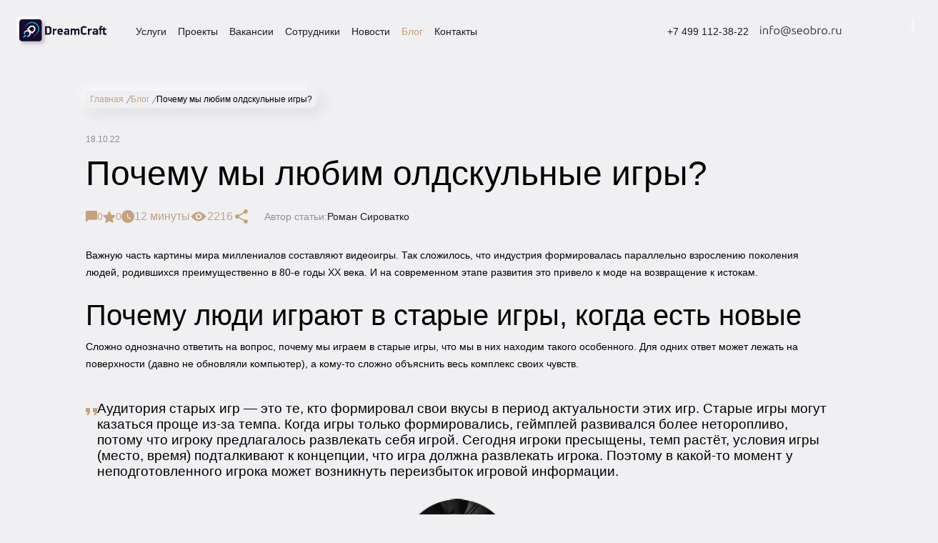

--- FILE ---
content_type: text/html; charset=UTF-8
request_url: https://dreamcraft.ru/blog/pochemu-my-lyubim-oldskulnye-igry/
body_size: 15315
content:
<!DOCTYPE html>
<html>
	<head>
		<meta charset="UTF-8">
		<meta http-equiv="X-UA-Compatible" content="IE=edge">
    <meta name="viewport" content="width=device-width, initial-scale=1.0, maximum-scale=1.0">
		<title>Почему мы любим олдскульные игры - DreamCraft Company</title>
		<link rel="shortcut icon" type="image/x-icon" href="/favicon.ico" />
				<meta http-equiv="Content-Type" content="text/html; charset=UTF-8" />
<meta name="robots" content="index, follow" />
<script type="text/javascript" data-skip-moving="true">(function(w, d, n) {var cl = "bx-core";var ht = d.documentElement;var htc = ht ? ht.className : undefined;if (htc === undefined || htc.indexOf(cl) !== -1){return;}var ua = n.userAgent;if (/(iPad;)|(iPhone;)/i.test(ua)){cl += " bx-ios";}else if (/Android/i.test(ua)){cl += " bx-android";}cl += (/(ipad|iphone|android|mobile|touch)/i.test(ua) ? " bx-touch" : " bx-no-touch");cl += w.devicePixelRatio && w.devicePixelRatio >= 2? " bx-retina": " bx-no-retina";var ieVersion = -1;if (/AppleWebKit/.test(ua)){cl += " bx-chrome";}else if ((ieVersion = getIeVersion()) > 0){cl += " bx-ie bx-ie" + ieVersion;if (ieVersion > 7 && ieVersion < 10 && !isDoctype()){cl += " bx-quirks";}}else if (/Opera/.test(ua)){cl += " bx-opera";}else if (/Gecko/.test(ua)){cl += " bx-firefox";}if (/Macintosh/i.test(ua)){cl += " bx-mac";}ht.className = htc ? htc + " " + cl : cl;function isDoctype(){if (d.compatMode){return d.compatMode == "CSS1Compat";}return d.documentElement && d.documentElement.clientHeight;}function getIeVersion(){if (/Opera/i.test(ua) || /Webkit/i.test(ua) || /Firefox/i.test(ua) || /Chrome/i.test(ua)){return -1;}var rv = -1;if (!!(w.MSStream) && !(w.ActiveXObject) && ("ActiveXObject" in w)){rv = 11;}else if (!!d.documentMode && d.documentMode >= 10){rv = 10;}else if (!!d.documentMode && d.documentMode >= 9){rv = 9;}else if (d.attachEvent && !/Opera/.test(ua)){rv = 8;}if (rv == -1 || rv == 8){var re;if (n.appName == "Microsoft Internet Explorer"){re = new RegExp("MSIE ([0-9]+[\.0-9]*)");if (re.exec(ua) != null){rv = parseFloat(RegExp.$1);}}else if (n.appName == "Netscape"){rv = 11;re = new RegExp("Trident/.*rv:([0-9]+[\.0-9]*)");if (re.exec(ua) != null){rv = parseFloat(RegExp.$1);}}}return rv;}})(window, document, navigator);</script>


<link href="https://unpkg.com/swiper@7/swiper-bundle.min.css" type="text/css"  rel="stylesheet" />
<link href="/bitrix/cache/css/s1/dreamcraft/page_969f8bb87f979ae68417eb375c47a6e1/page_969f8bb87f979ae68417eb375c47a6e1_v1.css?17266759283467" type="text/css"  rel="stylesheet" />
<link href="/bitrix/cache/css/s1/dreamcraft/template_b0205c127e81c547b978b711902a9eee/template_b0205c127e81c547b978b711902a9eee_v1.css?1761922542200923" type="text/css"  data-template-style="true" rel="stylesheet" />







				        											</head>
	<body style="background-color: #F0F0F3">
	
	<!-- Yandex.Metrika counter -->
		<noscript><div><img src="https://mc.yandex.ru/watch/92882244" style="position:absolute; left:-9999px;" alt="" /></div></noscript>
	<!-- /Yandex.Metrika counter -->
	
		<div id="panel">
					</div>
	 		<header class="header page-content">
      <a href="/" class="header__logo">
									<img class="desctop-logo" src="/local/templates/dreamcraft/img/main/footer/Logo-black.svg" loading="lazy"  alt="DreamCraft">
					<img class="mobile-logo" src="/local/templates/dreamcraft/img/main/header/Logotype-white.svg" loading="lazy"  alt="DreamCraft">
				      </a>
      <div class="header__burger">
         <div class="header__burger-mask"></div>
      </div>
      <nav class="header__nav-wrapper">
				  <ul class="header__nav">
          <li class="header__nav-item "><a href="/uslugi/">Услуги</a></li>
          <li class="header__nav-item "><a href="/proekty/">Проекты</a></li>
          <li class="header__nav-item "><a href="/vakansii/">Вакансии</a></li>
          <li class="header__nav-item "><a href="/sotrudniki/">Сотрудники</a></li>
          <li class="header__nav-item "><a href="/novosti/">Новости</a></li>
          <li class="header__nav-item header__nav-item--active"><a href="/blog/">Блог</a></li>
          <li class="header__nav-item "><a href="/kontakty/">Контакты</a></li>
      </ul>
      </nav>
      <div class="header__contacts">
         <a href="tel:+7499112-38-22">+7 499 112-38-22</a>
				 <img src="/upload/iblock/bbf/lhv5ysr1d3ter693d10omavgdwty31q1.svg" loading="lazy"  alt="DreamCraft">
      </div>
      <ul class="header__media">
								         <li class="header__media-item">
					 	<a href="https://vk.com/dreamcraft.company">
							<img class="black-social black-social--shown" src="/local/templates/dreamcraft/img/main/footer/Vkontakte.svg" loading="lazy"  alt="vk">
	          	<img class="white-social white-social--hidden" src="/local/templates/dreamcraft/img/main/header/Vkontakte.svg" loading="lazy"  alt="vk">
	          </a>
					</li>
								      </ul>
   </header>
		 	 <section class="content__page page-content">
	 <div class="container">
		 		<ul class="breadcrumbs__nav" itemscope itemtype="http://schema.org/BreadcrumbList">
			<li class="nav__item" itemprop="itemListElement" itemscope itemtype="http://schema.org/ListItem">
				<a class="ps" href="/" title="Главная" itemprop="item">Главная</a>
				<meta itemprop="position" content="1" />
			</li>
			<li class="nav__item" itemprop="itemListElement" itemscope itemtype="http://schema.org/ListItem">
				<a class="ps" href="/blog/" title="Блог" itemprop="item">Блог</a>
				<meta itemprop="position" content="2" />
			</li>
			<li class="nav__item ps">Почему мы любим олдскульные игры?</li></ul>		<span class="content__date">18.10.22</span>
<h1 class="content__title">
	 Почему мы любим олдскульные игры?</h1>
<div class="content__soc-row  mb30 ">
	 <div class="soc__block">
			<div class="soc__chat soc__block-item">
				 <a href="#">
						<img src="/local/templates/dreamcraft/img/main/header/chat_bubble.svg" loading="lazy"  alt="chat">
						<span class="counter">0</span>
				 </a>
			</div>
			<div class="soc__star soc__block-item">
				 <a href="#">
						<img src="/local/templates/dreamcraft/img/main/header/star_24px.svg" loading="lazy"  alt="star">
						<span class="counter">0</span>
				 </a>
			</div>
			<div class="reading__time soc__block-item">
				 <img src="/local/templates/dreamcraft/img/content/clock.svg" loading="lazy"  alt="time">
				 <span class="counter">12 минуты</span>
			</div>
			<div class="soc__block-item">
				<img src="/local/templates/dreamcraft/img/content/eye.svg" loading="lazy"  alt="eye">
				<span class="counter">2216</span>
			</div>
			<div class="soc__share soc__block-item">
				 <div class="spoiler__row-social">
						<a href="https://t.me/share/url?url=https://dreamcraft.ru/blog/pochemu-my-lyubim-oldskulnye-igry/&text=Почему мы любим олдскульные игры?" target="_blank">
							 <img src="/local/templates/dreamcraft/img/content/spoiler/tg.svg" loading="lazy"  alt="tg-icon">
						</a>
												<a href="https://vk.com/share.php?url=https://dreamcraft.ru/blog/pochemu-my-lyubim-oldskulnye-igry/&title=Почему мы любим олдскульные игры?" target="_blank">
							 <img src="/local/templates/dreamcraft/img/content/spoiler/vk.svg" loading="lazy"  alt="vk-icon">
						</a>
												<a href="https://dreamcraft.ru/blog/pochemu-my-lyubim-oldskulnye-igry/" class="blog__link-copy">
							 <img src="/local/templates/dreamcraft/img/content/spoiler/link.svg" loading="lazy"  alt="link">
						</a>
				 </div>
				 <div class="triangle"></div>
				 <img src="/local/templates/dreamcraft/img/content/share_24px.svg" loading="lazy"  alt="share">
			</div>
	 </div>
	 <div class="content__avtor">
					<span class="avtor">Автор статьи:</span>
			<a href="/sotrudniki/#roman-sirovatko">Роман Сироватко</a>
			 </div>
</div>


                        
  <p>Важную часть картины мира миллениалов составляют видеоигры. Так сложилось, что индустрия формировалась параллельно взрослению поколения людей, родившихся преимущественно в 80-е годы XX века. И на современном этапе развития это привело к моде на возвращение к истокам.</p>                    <a name="pochemu-lyudi-igrayut-v-starye-igry-kogda-est-novye"></a>

<h2 class="content__title-second-lvl">Почему люди играют в старые игры, когда есть новые</h2>
                    
  <p>Сложно однозначно ответить на вопрос, почему мы играем в старые игры, что мы в них находим такого особенного. Для одних ответ может лежать на поверхности (давно не обновляли компьютер), а кому-то сложно объяснить весь комплекс своих чувств.</p><br>                    
  <div class="content__page-quote-wrapper">
              <img src="/local/templates/dreamcraft/img/content/format_quote_24px.svg" loading="lazy"  alt="quote-icon">
              <blockquote class="content__page-blockquote pb">
              Аудитория старых игр — это те, кто формировал свои вкусы в период актуальности этих игр.
Старые игры могут казаться проще из-за темпа. Когда игры только формировались, геймплей развивался более неторопливо, потому что игроку предлагалось развлекать себя игрой.
Сегодня игроки пресыщены, темп растёт, условия игры (место, время) подталкивают к концепции, что игра должна развлекать игрока. Поэтому в какой-то момент у неподготовленного игрока может возникнуть переизбыток игровой информации.


              </blockquote>
            </div>                        <div class="sp-image"><img alt="Роман Сироватко&lt;br&gt;Геймдизайнер DreamCraft" src="/upload/sprint.editor/32e/wtn1hp7ffzj9c802l8mhfp7jr5qvb4vk.webp" loading="lazy" ></div>
                    
  <p style="text-align: center; ">Роман Сироватко<br>Геймдизайнер DreamCraft</p>                    <a name="labirinty-nostalgii"></a>

<h2 class="content__title-second-lvl">Лабиринты ностальгии</h2>
                    
  <p>Ностальгия по тому времени, когда деревья были большими и жизнь была не такой сложной, как сейчас — общечеловеческая черта. Если мы посмотрим на поколение родителей миллениалов (беби-бумеров), то увидим, что их культурные предпочтения, по большому счёту, с юности не менялись. Особенно заметно это по музыке и любимым фильмам.</p><p>Когда миллениалам было от 8 до 18 лет? В конце 90-х — начале 2000-х. В это время по всей России открывались тысячи компьютерных клубов и интернет-кафе, где проводили часы миллионы школьников. Дома компьютеры были далеко не у всех, как и интернет. Кнопочные мобильные телефоны только начинали массово появляться.</p><p>
</p>                        <div class="sp-image"><img alt="Такой была атмосфера первых компьютерных клубов. Посмотреть больше фотографий можно в источнике: По волнам памяти: компьютерные клубы 90-х и 2000-х (fishki.net)" src="/upload/sprint.editor/1c3/g28pmaqbnoiv1zl5sxw1h8xe5t2sbjel.webp" loading="lazy" ></div>
                    
  <p><em>Такой была атмосфера первых компьютерных клубов. Посмотреть больше фотографий можно в источнике: По волнам памяти: компьютерные клубы 90-х и 2000-х (fishki.net)</em></p>                    
  <p>В это время формируется пул игр, которые к середине 2000-х станут культовыми и всемирно узнаваемыми: серии Heroes of Might and Magic, Final Fantasy, "стрелялки" Quake, Half Life, Counter-Strike, cтратегии Starcraft, Warcraft, Red Alert и другие.</p>                    <a name="ranshe-bylo-proshche-"></a>

<h2 class="content__title-second-lvl">Раньше было проще...</h2>
                    
  <p>Но не всё ограничивается ностальгией. Мы спросили друзей и коллег и выяснили, что их дети любят играть как в новые, так и в старые игры. Почему? Ведь они не ходили в олдскульные компьютерные клубы и не застали эпоху Windows 95. Наш коллега Артём Волков дал такой ответ:</p><br>                    
  <div class="content__page-quote-wrapper">
              <img src="/local/templates/dreamcraft/img/content/format_quote_24px.svg" loading="lazy"  alt="quote-icon">
              <blockquote class="content__page-blockquote pb">
              Многие старые игры ребенку освоить гораздо проще, хотя бы потому, что они в 2D. Управление не такое замысловатое, как в современных играх.Он (сын 2016 г.р, 6 лет), например, до сих пор плохо ориентируется со свободной камерой и персонажем. Поэтому условно старый Соник проще, чем новая Зельда.Ну и почему-то нравятся ему старые игры, уж не знаю чем, а сам он пока вряд ли сможет сформулировать причину :), в новые тоже играет. Но я вот постоянно вижу что заходит в библиотеку нин64 и что нибудь запускает.


              </blockquote>
            </div>                        <div class="sp-image"><img alt="Артём Волков &lt;br&gt; Геймдизайнер" src="/upload/sprint.editor/c50/llebwuc1xkuzrcz6g1w0bd8dxvagvavd.webp" loading="lazy" ></div>
                    
  <p style="text-align: center;">Артём Волков<br>Геймдизайнер</p>                    
  <p>Вряд ли сейчас уже взрослый поклонник первой Civilization сможет без улыбки ответить, почему в детстве ему нравилось передвигать по карте выдуманного мира квадратики с изображениями людей и техники.</p><p>— Это был просто чертовски классный процесс! — обязательно кто-нибудь скажет.</p><p>В 90-е годы мальчишки спорили между собой, что лучше —Sega или компьютер? И на приставках играли в простые по геймплею игры.</p><p>Красочная и современная The Legend of Zelda тоже не всегда была такой. Всё начиналось в 1986 году и выглядело вот так</p>                        <div class="sp-image"><img alt="" src="/upload/sprint.editor/5a3/euard7azwi7t2l65vrd3tmk4q0lcxg7s.webp" loading="lazy" ></div>
                    
  <p>Наш друг и коллега Иван Замятин также отметил простой, рекреационно-развлекательный характер старых игр, которые "не парили", а играть в них было приятно.</p><br>                    
  <div class="content__page-quote-wrapper">
              <img src="/local/templates/dreamcraft/img/content/format_quote_24px.svg" loading="lazy"  alt="quote-icon">
              <blockquote class="content__page-blockquote pb">
              Не нужно было напрягать мозг. И реально имитировать отдых. Раньше из-за очень больших ограничений железа ставка делалась на интересный игровой процесс, а не красивую графику и звук. В сегодняшних играх, по моим ощущениям, все наоборот.
              </blockquote>
            </div>                        <div class="sp-image"><img alt="Иван Замятин &lt;br&gt; Основатель EntrUnity " src="/upload/sprint.editor/75f/3dfv40tpwqy0clh7bh65er1n00sjvysh.webp" loading="lazy" ></div>
                    
  <p style="text-align: center;">Иван Замятин<br>Основатель EntrUnity&nbsp;</p>                    
  <p>Если резюмировать все причины, по которым старые игры до сих пор популярны как среди миллениалов, так и среди младших поколений, то их набирается достаточно много. Ещё один друг DreamCraft и геймер с двадцатилетним стажем Илья Смирдин, отвечая на наши вопросы, выделил следующие:</p><br>                    
  <div class="content__page-quote-wrapper">
              <img src="/local/templates/dreamcraft/img/content/format_quote_24px.svg" loading="lazy"  alt="quote-icon">
              <blockquote class="content__page-blockquote pb">
              Почему люди играют в старые игры (и те, кому сейчас за 30 лет, и родившиеся после 2000-х)?
— из-за ностальгии (актуально и для 2000-х+ и для 30+, так как ностальгии у всех разные. Те, кто помоложе переигрывают какой-нибудь The Elder Scrolls III: Morrowind 2000-х+, а постарше&nbsp;— Doom II, Warcraft II, Diablo 90-х+ и т.д.)
— из-за уникальных дизайнов и геймплея (напр., российские Вангеры, Космические рейнджеры (более новые), серия Worms или серия Lemmings)
— из-за доступности (не все хотят вкладываться в дорогие ПК, в консоль для современных игр)
— из-за разных рейтингов (по типу "лучшие РПГ игры", и какие-нибудь Baldur's Gate или Icewind Dale, Fallout 2, Silent Hill — разная старая классика)
— из-за сложности (и в плане геймплея, и в плане уровня сложности. Например, The Lost Vikings была сложной и в прохождении, и в геймплее. Этот челлендж затягивал)
— из-за продуманности/креативности дизайна (слабые ресурсы игровых устройств заставляли геймдев крутиться и выдумывать обходы, например, псевдо-3D из 2D спрайтовых задников, которые поворачиваются за игроком — это очень разгружало видеокарту)
— из-за визуальной простоты (старые игры не перегружены графикой и деталями, они не пытаются и не могут быть реалистичными, оставляют пространство под воображение и фокусируются на геймплее/истории)
— из-за отсутствия современных барьеров, большей свободы в дизайне (сейчас тот же Carmageddon не выпустили бы во многих странах, а игра в своё время была массовая).








              </blockquote>
            </div>                        <div class="sp-image"><img alt="Илья Смирдин &lt;br&gt;Геймер с двадцатилетним стажем" src="/upload/sprint.editor/23a/2sylan00tadld52gpz8ab2eh10x693hr.webp" loading="lazy" ></div>
                    
  <p style="text-align: center;">Илья Смирдин<br>Геймер с двадцатилетним стажем</p>                    <a name="luchshe-nichego-ne-pridumali"></a>

<h2 class="content__title-second-lvl">Лучше ничего не придумали</h2>
                    
  <p>Среди геймеров также существует мнение, что после середины 2000-х годов разработчики просто не придумали ничего нового, сконцентрировавшись на улучшении механик и технической стороны.</p><p>В частности, если взять жанр RTS (Real Time Strategy), то ничего нового в плане геймплея придумано после 2000-х не было. А вот и три фундаментальные RTS, заложившие все каноны жанра:</p><p>
</p>                    
  <p>Забавно, что по поводу любого игрового жанра можно составить подобный ТОП главных игр, вышедших в конце 90-х — начале 2000-х. Изменилась ли суть последней версии HoMM по сравнению с каноническими Heroes of Might and Magic III 1999 года? Вряд ли. Улучшения большинства игр, созданных в то время, если вдуматься, носят лишь вспомогательный характер.</p>                    <a name="nash-opyt"></a>

<h2 class="content__title-second-lvl">Наш опыт</h2>
                    
  <p>Как у разработчиков, у нас есть опыт создания и продвижения игры, основанной на "олдскульных" принципах. Это тактическая RPG "Fantasy Hearts", которой студия занимается с осени 2021 года. Мы уже писали в блоге о том, как в условиях санкций монетизируем игру без Google Play, сейчас же расскажем о её корнях.</p>                    
  <p>Наш геймдизайнер Роман Сироватко так говорит о влиянии на Fantasy Hearts эстетики старых игр:</p>                    
  <p class="content__page-paragraph">Мы подражаем визуальной стилистике старых японских RPG, хоть и освежаем её более современным подходом. Кроме того, делаем упор именно на основной тактический геймплей, пытаясь не заставлять игрока десятками минут путешествовать по миллионам меню, чтобы забрать награды из всех рогов изобилия.</p><p class="content__page-paragraph">Развитие очень прозрачное, неторопливое, иногда даже сложное. Старые игры не пытались развлекать игрока, они давали ему возможность развлекаться внутри игры. Именно это и делаем —даём инструмент для развития и развлечения.</p><p class="content__page-paragraph">Принцип старых игр: чтобы быть крутым — нужно много и упорно трудиться. Именно следуя этому принципу, строим модель развития, чтобы она была живой в начале, но зубодробительной на подходах к высоким уровням.</p><p class="content__page-paragraph">Современные игры чаще угождают среднему игроку, играющему 2-3 часа в день, пытаясь поместить пик полезного игрового времени в этот период. Мы следуем старым канонам, даем игрокам развиваться так много и часто, как они этого хотят. В то же время контент игры адаптируется под уровень, и необязательно быть в топе, чтобы находить себе интересные вызовы.</p><p class="content__page-paragraph">Мы делаем высокую ставку на социальную составляющую. Игра поощряет общительных и инициативных, объединяться действительно важно.</p><p class="content__page-paragraph">В то же время в игру можно играть, как используя простой набор механик вида "бей и беги", так и углубляясь в цифры, маршруты, предугадывание действий противника, сражаясь за каждый процент пользы. А потом всё-равно проиграть из-за крита у противника, потому что честный рандом — неотъемлемая часть любой олдскульной игры.</p><p class="content__page-paragraph">На стадии создания проекта основным референсом выступал старый добрый Final Fantasy Tactics, некоторые аспекты взяли у Героев 3.</p><p class="content__page-paragraph">По мере добавления современных механик мы обращались и к свежим проектам: Awaken Chaos Era, Age of Magic, некоторые решения по визуалу подсмотрели даже у League of Legends. В 2022 году нельзя делать хороший проект, игнорируя современные тенденции — это факт.</p><p class="content__page-paragraph">
</p><p class="content__page-paragraph">
</p><p class="content__page-paragraph">
</p><p class="content__page-paragraph">
</p><p class="content__page-paragraph">
</p><p class="content__page-paragraph">
</p><p class="content__page-paragraph">
</p>                          <div class="content__page-slider swiper-container">
        <div class="swiper-wrapper">
                            <div class="swiper-slide">
                  <img src="/upload/resize_cache/sprint.editor/891/1024_768_1/t8jh25uvij5qgzebk6b954hqo30brt7e.webp" loading="lazy"  alt="">
                  <span class="ps"></span>
                </div>
                            <div class="swiper-slide">
                  <img src="/upload/resize_cache/sprint.editor/8df/1024_768_1/v0exh3ydiw1pflwey80f5m98yclrj3zv.webp" loading="lazy"  alt="">
                  <span class="ps"></span>
                </div>
                            <div class="swiper-slide">
                  <img src="/upload/resize_cache/sprint.editor/96a/1024_768_1/juwzbcuaucstlnum1qdwnh02gfznc2tc.webp" loading="lazy"  alt="">
                  <span class="ps"></span>
                </div>
                            <div class="swiper-slide">
                  <img src="/upload/resize_cache/sprint.editor/fe9/1024_768_1/z76nj9adtsk8zqssqkyeez2p32zsw9g0.webp" loading="lazy"  alt="">
                  <span class="ps"></span>
                </div>
                    </div>
        <div class="slider__prew-btn">
           <img src="/local/templates/dreamcraft/img/content/chevron_left_24px.svg" loading="lazy"  alt="prev-btn">
        </div>
        <div class="slider__next-btn">
           <img src="/local/templates/dreamcraft/img/content/chevron_right_24px.svg" loading="lazy"  alt="next-btn">
        </div>
    </div>
                      
  <p>В заключение добавим, что старые игры 90-х стали неотъемлемой частью культурного кода нескольких поколений геймеров, поэтому без их переосмысления сложно представить дальнейшее развитие игровой индустрии.</p><p>С вами была команда DreamCraft. Спасибо за внимание!</p><p>А за что вы любите старые игры? Делитесь мнениями в комментариях!</p><p>
</p><p>
</p>            
<div class="avtor__block">
	 <span class="ps">Автор статьи</span>
	 <div class="avtor__block-content">
			<a href="/sotrudniki/#roman-sirovatko">
				 <img src="/upload/iblock/445/69c39lfelg9hulm513e53w4atp05ltph.webp" loading="lazy"  alt="Роман Сироватко">
			</a>
			<div class="avtor__block-content-wrapper">
				 <a href="/sotrudniki/#roman-sirovatko" class="avtor-name pb">Роман Сироватко</a>
				 <p class="avtor-text ps">
					 Руководитель Fantasy Hearts				 </p>
			</div>
	 </div>
</div>
<div class="desc__row">
	 <div class="desc__row-activity activity">
			<a href="#">
				 <div class="activity-chat"></div>
				 <span>0</span>
			</a>
			<a href="#">
				 <div class="activity-stars"></div>
				 <span>0</span>
			</a>
	 </div>
	 <div class="desc__row-social">
			<span class="ps">Поделиться</span>
			<a href="https://t.me/share/url?url=https://dreamcraft.ru/blog/pochemu-my-lyubim-oldskulnye-igry/&text=Почему мы любим олдскульные игры?" class="tg">
				 <!-- <img src="img/content/tg.svg" loading="lazy"  alt="tg-icon"> -->
			</a>
						<a href="https://vk.com/share.php?url=https://dreamcraft.ru/blog/pochemu-my-lyubim-oldskulnye-igry/&title=Почему мы любим олдскульные игры?" class="vk">
				 <!-- <img src="img/content/vk.svg" loading="lazy"  alt="vk-icon"> -->
			</a>
						<a href="https://dreamcraft.ru/blog/pochemu-my-lyubim-oldskulnye-igry/" class="blog__link-copy ln">
				 <!-- <img src="img/content/link.svg" loading="lazy"  alt="link"> -->
			</a>
	 </div>
	 <div class="desc__row-social-mobile soc__share">
			<div class="spoiler__row-social">
				 <a href="https://t.me/share/url?url=https://dreamcraft.ru/blog/pochemu-my-lyubim-oldskulnye-igry/&text=Почему мы любим олдскульные игры?">
						<img src="/local/templates/dreamcraft/img/content/spoiler/tg.svg" loading="lazy"  alt="tg-icon">
				 </a>
				 <a href="http://www.facebook.com/sharer/sharer.php?src=sp&u=https://dreamcraft.ru/blog/pochemu-my-lyubim-oldskulnye-igry/&t=Почему мы любим олдскульные игры?">
						<img src="/local/templates/dreamcraft/img/content/spoiler/fb.svg" loading="lazy"  alt="fb-icon">
				 </a>
				 <a href="https://vk.com/share.php?url=https://dreamcraft.ru/blog/pochemu-my-lyubim-oldskulnye-igry/&title=Почему мы любим олдскульные игры?">
						<img src="/local/templates/dreamcraft/img/content/spoiler/vk.svg" loading="lazy"  alt="vk-icon">
				 </a>
				 <a href="whatsapp://send?text=https://dreamcraft.ru/blog/pochemu-my-lyubim-oldskulnye-igry/">
						<img src="/local/templates/dreamcraft/img/content/spoiler/supp.svg" loading="lazy"  alt="supp-icon">
				 </a>
				 <a href="https://dreamcraft.ru/blog/pochemu-my-lyubim-oldskulnye-igry/" class="blog__link-copy">
						<img src="/local/templates/dreamcraft/img/content/spoiler/link.svg" loading="lazy"  alt="link">
				 </a>
			</div>
			<div class="triangle"></div>
			<img class="soc__share-img" src="/local/templates/dreamcraft/img/content/share_24px.svg" loading="lazy"  alt="share">
	 </div>
</div>
	</div>
</section>


<section class="comments" id="comments-section">
	 <div class="container">
			<div class="comments__rating rating">
				 <span class="rating__offer">Оцените статью, оставьте комментарий</span>
				 <div class="rating__stars">
						<img src="/local/templates/dreamcraft/img/content/empty-star.svg" loading="lazy"  alt="rating-star" class="rating__stars-item" data-star="1">
						<img src="/local/templates/dreamcraft/img/content/empty-star.svg" loading="lazy"  alt="rating-star" class="rating__stars-item" data-star="2">
						<img src="/local/templates/dreamcraft/img/content/empty-star.svg" loading="lazy"  alt="rating-star" class="rating__stars-item" data-star="3">
						<img src="/local/templates/dreamcraft/img/content/empty-star.svg" loading="lazy"  alt="rating-star" class="rating__stars-item" data-star="4">
						<img src="/local/templates/dreamcraft/img/content/empty-star.svg" loading="lazy"  alt="rating-star" class="rating__stars-item" data-star="5">
				 </div>
				 <span class="rating__votes ps">
						0 голосов				 </span>
			</div>
			<div class="comments__title">
				 <div class="comments__counter-wrapper">
						<span class="comments__counter-text">Комментарии</span>
						<span class="comments__counter">0</span>
				 </div>
				 <a class="comments__btn-main" href="#">
						<img src="/local/templates/dreamcraft/img/main/header/chat_bubble.svg" loading="lazy"  alt="comment">
						<span>Комментировать</span>
				 </a>
			</div>
          <ul class="comments__list comment">
              </ul>
    		    <form action="#" method="post" class="comments__form" id="comment-form" enctype="multipart/form-data">
       <input type="text" class="form__name" name="name" required placeholder="Ваше имя">
       <textarea class="form__text" cols="30" name="comment" rows="10" placeholder="Напишите сообщение..."></textarea>
       <input type="hidden" name="rating" class="comment__rating" value="">
       <input type="hidden" name="article" value="153">
       <input type="hidden" name="iblock" value="11">
			 <input type="hidden" name="mainparent_comment" class="comment__mainparent" value="">
       <input type="hidden" name="parent_comment" class="comment__parent" value="">
       <button type="submit" class="form__btn">Написать</button>
    </form>
  </div>
</section>

<div id="comp_2d966e0c47b9cf989390cef02cbf6e19">  <section class="articles__more articles">
     <div class="container">
       <div class="articles__header">
          <div class="articles__title pb">Другие статьи</div>
          <div class="articles__link">
             <a href="/blog/" class="more-link">
                Все статьи                <span class="image-wrapper"></span>
                <span class="image-layer"></span>
             </a>
          </div>
       </div>
       <div class="articles__slider swiper-container">
          <div class="articles__wrapper swiper-wrapper">
                          <div class="articles__slider-item swiper-slide">
                 <div class="blog__list-item">
                    <a href="/blog/pochemu-my-lyubim-oldskulnye-igry/" onclick="BX.ajax.insertToNode('/blog/pochemu-my-lyubim-oldskulnye-igry/?bxajaxid=2d966e0c47b9cf989390cef02cbf6e19', 'comp_2d966e0c47b9cf989390cef02cbf6e19'); return false;"  class="blog__image" >
                       <img src="/upload/iblock/bb1/269x0jsfohtcvbzhuwpfjdm3g19wofpt.webp" alt="Почему мы любим олдскульные игры?">
                    </a>
                    <div class="blog__content">
                       <span class="blog__date">14.09.22</span>
                       <p class="blog__content-title">
                          <a href="/blog/pochemu-my-lyubim-oldskulnye-igry/" onclick="BX.ajax.insertToNode('/blog/pochemu-my-lyubim-oldskulnye-igry/?bxajaxid=2d966e0c47b9cf989390cef02cbf6e19', 'comp_2d966e0c47b9cf989390cef02cbf6e19'); return false;"  class="pb" >Почему мы любим олдскульные игры?</a>
                       </p>
                       <p class="blog__text">
                                                 </p>
                       <div class="blog__activity activity">
    											<a href="/blog/pochemu-my-lyubim-oldskulnye-igry/#comments-section" onclick="BX.ajax.insertToNode('/blog/pochemu-my-lyubim-oldskulnye-igry/?bxajaxid=2d966e0c47b9cf989390cef02cbf6e19', 'comp_2d966e0c47b9cf989390cef02cbf6e19'); return false;"  >
    												 <div class="activity-chat"></div>
    												 <span>0</span>
    											</a>
    											<a href="/blog/pochemu-my-lyubim-oldskulnye-igry/#comments-section" onclick="BX.ajax.insertToNode('/blog/pochemu-my-lyubim-oldskulnye-igry/?bxajaxid=2d966e0c47b9cf989390cef02cbf6e19', 'comp_2d966e0c47b9cf989390cef02cbf6e19'); return false;"  >
    												 <div class="activity-stars"></div>
    												 <span>0</span>
    											</a>
    									 </div>
                    </div>
                 </div>
              </div>
                          <div class="articles__slider-item swiper-slide">
                 <div class="blog__list-item">
                    <a href="/blog/igrovaya-industriya-v-tsifrakh/" class="blog__image">
                       <img src="/upload/iblock/966/2rcacgam4zr9uqoxphwhr09s1sfr5xen.webp" loading="lazy"  alt="Игровая индустрия в цифрах">
                    </a>
                    <div class="blog__content">
                       <span class="blog__date">20.03.23</span>
                       <p class="blog__content-title">
                          <a class="pb" href="/blog/igrovaya-industriya-v-tsifrakh/">Игровая индустрия в цифрах</a>
                       </p>
                       <p class="blog__text">
                                                 </p>
                       <div class="blog__activity activity">
    											<a href="/blog/igrovaya-industriya-v-tsifrakh/#comments-section">
    												 <div class="activity-chat"></div>
    												 <span>0</span>
    											</a>
    											<a href="/blog/igrovaya-industriya-v-tsifrakh/#comments-section">
    												 <div class="activity-stars"></div>
    												 <span>0</span>
    											</a>
    									 </div>
                    </div>
                 </div>
              </div>
                          <div class="articles__slider-item swiper-slide">
                 <div class="blog__list-item">
                    <a href="/blog/chelovek-uvolilsya-i-khochet-obratno-pochemu-ya-ego-vozmu-/" class="blog__image">
                       <img src="/upload/iblock/127/4brnjct415u8akzllbmhoh7iur800adp.jpg" loading="lazy"  alt="Человек уволился и хочет обратно — почему я его возьму ">
                    </a>
                    <div class="blog__content">
                       <span class="blog__date">03.10.24</span>
                       <p class="blog__content-title">
                          <a class="pb" href="/blog/chelovek-uvolilsya-i-khochet-obratno-pochemu-ya-ego-vozmu-/">Человек уволился и хочет обратно — почему я его возьму </a>
                       </p>
                       <p class="blog__text">
                                                 </p>
                       <div class="blog__activity activity">
    											<a href="/blog/chelovek-uvolilsya-i-khochet-obratno-pochemu-ya-ego-vozmu-/#comments-section">
    												 <div class="activity-chat"></div>
    												 <span>0</span>
    											</a>
    											<a href="/blog/chelovek-uvolilsya-i-khochet-obratno-pochemu-ya-ego-vozmu-/#comments-section">
    												 <div class="activity-stars"></div>
    												 <span>0</span>
    											</a>
    									 </div>
                    </div>
                 </div>
              </div>
                          <div class="articles__slider-item swiper-slide">
                 <div class="blog__list-item">
                    <a href="/blog/intervyu-s-rukovoditelem-otdela-razrabotki-v-dreamcraft-studio/" class="blog__image">
                       <img src="/upload/iblock/e85/d5vd5q1lzhoy014wk0pxtndhwb6pidaf.jpg" loading="lazy"  alt="Интервью с руководителем отдела разработки в DreamCraft Studio">
                    </a>
                    <div class="blog__content">
                       <span class="blog__date">15.11.24</span>
                       <p class="blog__content-title">
                          <a class="pb" href="/blog/intervyu-s-rukovoditelem-otdela-razrabotki-v-dreamcraft-studio/">Интервью с руководителем отдела разработки в DreamCraft Studio</a>
                       </p>
                       <p class="blog__text">
                                                 </p>
                       <div class="blog__activity activity">
    											<a href="/blog/intervyu-s-rukovoditelem-otdela-razrabotki-v-dreamcraft-studio/#comments-section">
    												 <div class="activity-chat"></div>
    												 <span>0</span>
    											</a>
    											<a href="/blog/intervyu-s-rukovoditelem-otdela-razrabotki-v-dreamcraft-studio/#comments-section">
    												 <div class="activity-stars"></div>
    												 <span>0</span>
    											</a>
    									 </div>
                    </div>
                 </div>
              </div>
                          <div class="articles__slider-item swiper-slide">
                 <div class="blog__list-item">
                    <a href="/blog/intervyu-s-rukovoditelem-proektnoy-gruppy-v-dreamcraft-studio/" class="blog__image">
                       <img src="/upload/iblock/e38/an69k5a2b0rczz58nn8c7qq3w9fzmbxj.jpg" loading="lazy"  alt="Интервью с руководителем проектной группы в DreamCraft Studio">
                    </a>
                    <div class="blog__content">
                       <span class="blog__date">07.08.24</span>
                       <p class="blog__content-title">
                          <a class="pb" href="/blog/intervyu-s-rukovoditelem-proektnoy-gruppy-v-dreamcraft-studio/">Интервью с руководителем проектной группы в DreamCraft Studio</a>
                       </p>
                       <p class="blog__text">
                                                 </p>
                       <div class="blog__activity activity">
    											<a href="/blog/intervyu-s-rukovoditelem-proektnoy-gruppy-v-dreamcraft-studio/#comments-section">
    												 <div class="activity-chat"></div>
    												 <span>0</span>
    											</a>
    											<a href="/blog/intervyu-s-rukovoditelem-proektnoy-gruppy-v-dreamcraft-studio/#comments-section">
    												 <div class="activity-stars"></div>
    												 <span>0</span>
    											</a>
    									 </div>
                    </div>
                 </div>
              </div>
                          <div class="articles__slider-item swiper-slide">
                 <div class="blog__list-item">
                    <a href="/blog/geymdev-dlya-biznesa-zachem-nuzhen-a-kogda-bespolezen-/" class="blog__image">
                       <img src="/upload/iblock/8e7/qsb43ijqip2b4mpv0h7zzwaxn4gvscom.jpg" loading="lazy"  alt="Геймдев для бизнеса: зачем нужен, а когда бесполезен ">
                    </a>
                    <div class="blog__content">
                       <span class="blog__date">11.10.24</span>
                       <p class="blog__content-title">
                          <a class="pb" href="/blog/geymdev-dlya-biznesa-zachem-nuzhen-a-kogda-bespolezen-/">Геймдев для бизнеса: зачем нужен, а когда бесполезен </a>
                       </p>
                       <p class="blog__text">
                                                 </p>
                       <div class="blog__activity activity">
    											<a href="/blog/geymdev-dlya-biznesa-zachem-nuzhen-a-kogda-bespolezen-/#comments-section">
    												 <div class="activity-chat"></div>
    												 <span>0</span>
    											</a>
    											<a href="/blog/geymdev-dlya-biznesa-zachem-nuzhen-a-kogda-bespolezen-/#comments-section">
    												 <div class="activity-stars"></div>
    												 <span>0</span>
    											</a>
    									 </div>
                    </div>
                 </div>
              </div>
                          <div class="articles__slider-item swiper-slide">
                 <div class="blog__list-item">
                    <a href="/blog/est-li-zhizn-bez-google-play-opyt-geymdev-studii-dreamcraft/" class="blog__image">
                       <img src="/upload/iblock/9d3/qdmjhsbh513e953ntulowij9078qcx40.webp" alt="Есть ли жизнь без Google Play? Опыт геймдев-студии DreamCraft">
                    </a>
                    <div class="blog__content">
                       <span class="blog__date">19.08.22</span>
                       <p class="blog__content-title">
                          <a class="pb" href="/blog/est-li-zhizn-bez-google-play-opyt-geymdev-studii-dreamcraft/">Есть ли жизнь без Google Play? Опыт геймдев-студии DreamCraft</a>
                       </p>
                       <p class="blog__text">
                                                 </p>
                       <div class="blog__activity activity">
    											<a href="/blog/est-li-zhizn-bez-google-play-opyt-geymdev-studii-dreamcraft/#comments-section">
    												 <div class="activity-chat"></div>
    												 <span>0</span>
    											</a>
    											<a href="/blog/est-li-zhizn-bez-google-play-opyt-geymdev-studii-dreamcraft/#comments-section">
    												 <div class="activity-stars"></div>
    												 <span>0</span>
    											</a>
    									 </div>
                    </div>
                 </div>
              </div>
                          <div class="articles__slider-item swiper-slide">
                 <div class="blog__list-item">
                    <a href="/blog/intervyu-c-geymdizaynerom-dreamcraft-studio/" class="blog__image">
                       <img src="/upload/iblock/cc9/nuor3amfnfb0mbp20381wv7d3jf7gnv2.webp" loading="lazy"  alt="Интервью c геймдизайнером DreamCraft Studio">
                    </a>
                    <div class="blog__content">
                       <span class="blog__date">07.06.24</span>
                       <p class="blog__content-title">
                          <a class="pb" href="/blog/intervyu-c-geymdizaynerom-dreamcraft-studio/">Интервью c геймдизайнером DreamCraft Studio</a>
                       </p>
                       <p class="blog__text">
                                                 </p>
                       <div class="blog__activity activity">
    											<a href="/blog/intervyu-c-geymdizaynerom-dreamcraft-studio/#comments-section">
    												 <div class="activity-chat"></div>
    												 <span>0</span>
    											</a>
    											<a href="/blog/intervyu-c-geymdizaynerom-dreamcraft-studio/#comments-section">
    												 <div class="activity-stars"></div>
    												 <span>0</span>
    											</a>
    									 </div>
                    </div>
                 </div>
              </div>
                          <div class="articles__slider-item swiper-slide">
                 <div class="blog__list-item">
                    <a href="/blog/pochemu-igroki-i-razrabotchiki-nikogda-ne-poymut-drug-druga/" class="blog__image">
                       <img src="/upload/iblock/dc9/xulqb3zi9umyesm8c6aug6xcfmm2m97k.webp" loading="lazy"  alt="Почему игроки и разработчики никогда не поймут друг друга">
                    </a>
                    <div class="blog__content">
                       <span class="blog__date">11.11.22</span>
                       <p class="blog__content-title">
                          <a class="pb" href="/blog/pochemu-igroki-i-razrabotchiki-nikogda-ne-poymut-drug-druga/">Почему игроки и разработчики никогда не поймут друг друга</a>
                       </p>
                       <p class="blog__text">
                                                 </p>
                       <div class="blog__activity activity">
    											<a href="/blog/pochemu-igroki-i-razrabotchiki-nikogda-ne-poymut-drug-druga/#comments-section">
    												 <div class="activity-chat"></div>
    												 <span>0</span>
    											</a>
    											<a href="/blog/pochemu-igroki-i-razrabotchiki-nikogda-ne-poymut-drug-druga/#comments-section">
    												 <div class="activity-stars"></div>
    												 <span>0</span>
    											</a>
    									 </div>
                    </div>
                 </div>
              </div>
                          <div class="articles__slider-item swiper-slide">
                 <div class="blog__list-item">
                    <a href="/blog/intervyu-s-vladeltsem-dreamcraft-andreem-malykhinym/" class="blog__image">
                       <img src="/upload/iblock/3f4/dtgfijxgcafw0ntjdc7x5ji8dznz70bo.png" loading="lazy"  alt="Интервью с владельцем DreamCraft Андреем Малыхиным">
                    </a>
                    <div class="blog__content">
                       <span class="blog__date">14.04.23</span>
                       <p class="blog__content-title">
                          <a class="pb" href="/blog/intervyu-s-vladeltsem-dreamcraft-andreem-malykhinym/">Интервью с владельцем DreamCraft Андреем Малыхиным</a>
                       </p>
                       <p class="blog__text">
                                                 </p>
                       <div class="blog__activity activity">
    											<a href="/blog/intervyu-s-vladeltsem-dreamcraft-andreem-malykhinym/#comments-section">
    												 <div class="activity-chat"></div>
    												 <span>0</span>
    											</a>
    											<a href="/blog/intervyu-s-vladeltsem-dreamcraft-andreem-malykhinym/#comments-section">
    												 <div class="activity-stars"></div>
    												 <span>0</span>
    											</a>
    									 </div>
                    </div>
                 </div>
              </div>
                          <div class="articles__slider-item swiper-slide">
                 <div class="blog__list-item">
                    <a href="/blog/novaya-strategiya-ot-rossiyskikh-razrabotchikov-notchess/" class="blog__image">
                       <img src="/upload/iblock/1c4/nqmtnj1u52w3omziddaj2ci717z0xyeq.png" loading="lazy"  alt="«НеШахматы» — браузерная игра, от которой сведет олдскулы">
                    </a>
                    <div class="blog__content">
                       <span class="blog__date">19.04.23</span>
                       <p class="blog__content-title">
                          <a class="pb" href="/blog/novaya-strategiya-ot-rossiyskikh-razrabotchikov-notchess/">«НеШахматы» — браузерная игра, от которой сведет олдскулы</a>
                       </p>
                       <p class="blog__text">
                                                 </p>
                       <div class="blog__activity activity">
    											<a href="/blog/novaya-strategiya-ot-rossiyskikh-razrabotchikov-notchess/#comments-section">
    												 <div class="activity-chat"></div>
    												 <span>1</span>
    											</a>
    											<a href="/blog/novaya-strategiya-ot-rossiyskikh-razrabotchikov-notchess/#comments-section">
    												 <div class="activity-stars"></div>
    												 <span>5</span>
    											</a>
    									 </div>
                    </div>
                 </div>
              </div>
                          <div class="articles__slider-item swiper-slide">
                 <div class="blog__list-item">
                    <a href="/blog/lidgen-cherez-seo-s-informatsionnykh-saytov/" class="blog__image">
                       <img src="/upload/iblock/109/pxpc3zrrfb86qn35vbsateo83hzg08y4.webp" loading="lazy"  alt="Лидген через SEO с информационных сайтов">
                    </a>
                    <div class="blog__content">
                       <span class="blog__date">26.03.21</span>
                       <p class="blog__content-title">
                          <a class="pb" href="/blog/lidgen-cherez-seo-s-informatsionnykh-saytov/">Лидген через SEO с информационных сайтов</a>
                       </p>
                       <p class="blog__text">
                                                 </p>
                       <div class="blog__activity activity">
    											<a href="/blog/lidgen-cherez-seo-s-informatsionnykh-saytov/#comments-section">
    												 <div class="activity-chat"></div>
    												 <span>0</span>
    											</a>
    											<a href="/blog/lidgen-cherez-seo-s-informatsionnykh-saytov/#comments-section">
    												 <div class="activity-stars"></div>
    												 <span>0</span>
    											</a>
    									 </div>
                    </div>
                 </div>
              </div>
                      </div>
       </div>
       <div class="slider__next-btn slider__next-btn-desctop">
          <img src="/local/templates/dreamcraft/img/main/grats/right-arrow.svg" loading="lazy"  alt="next-slide">
       </div>
       <div class="slider__prew-btn slider__prew-btn-desctop">
          <img src="/local/templates/dreamcraft/img/main/grats/left-arrow.svg" loading="lazy"  alt="prew-slide">
       </div>
       <div class="news__link-mobile">
          <a href="/blog/" class="more-link">
             Все статьи             <span class="image-wrapper"></span>
             <span class="image-layer"></span>
          </a>
       </div>
     </div>
  </section>
</div>		<footer class="footer  content-page">
		 <div class="container">
				<div class="footer__head">
					 <div class="footer__logo">
						<a href="/" class="footer__logo_img">
							<img src="/local/templates/dreamcraft/img/main/footer/logo-footer.svg" loading="lazy"  alt="DreamCraft">
						</a>
						<a href="https://t.me/+A1tzGutp3_9jZGQy" target="_blank" class="footer__logo_link">Блог Основателя</a>
					 </div>
					   <ul class="footer__nav">
          <li class="footer__nav-item"><a href="/uslugi/">Услуги</a></li>
          <li class="footer__nav-item"><a href="/proekty/">Проекты</a></li>
          <li class="footer__nav-item"><a href="/vakansii/">Вакансии</a></li>
          <li class="footer__nav-item"><a href="/sotrudniki/">Сотрудники</a></li>
          <li class="footer__nav-item"><a href="/novosti/">Новости</a></li>
          <li class="footer__nav-item"><a href="/blog/">Блог</a></li>
          <li class="footer__nav-item"><a href="/kontakty/">Контакты</a></li>
      </ul>
					 <div class="footer__contacts-mob">
							<a href="tel:+7499112-38-22" class="footer__phone">+7 499 112-38-22</a>
							<img src="/upload/iblock/bbf/lhv5ysr1d3ter693d10omavgdwty31q1.svg" loading="lazy"  alt="DreamCraft">
					 </div>
					 <ul class="footer__media"> 
						 		 						          <li class="footer__media-item"><a href="https://vk.com/dreamcraft.company">
		                <img src="/local/templates/dreamcraft/img/main/footer/Vkontakte.svg" loading="lazy"  alt="vk">
		             </a></li>
		 															 </ul>
				</div>
				<div class="footer__contacts">
					 <a href="tel:+7499112-38-22" class="footer__phone">+7 499 112-38-22</a>
					 <img src="/upload/iblock/bbf/lhv5ysr1d3ter693d10omavgdwty31q1.svg" loading="lazy"  alt="DreamCraft">
				</div>
				<div class="footer__etc">
					<div class="footer__policy_links" id="bx-composite-banner">
						 <a href="/confidential-policy/" class="footer__policy ps">Политика конфиденциальности</a>
						 <a href="/policy/" class="footer__policy ps">Правила пользовательского соглашения</a>
					</div>
				</div>
		 </div>
	</footer>

	<div class="burger__modal">
			  <ul class="burger__nav">
          <li class="burger__nav-item"><a href="/uslugi/">Услуги</a></li>
          <li class="burger__nav-item"><a href="/proekty/">Проекты</a></li>
          <li class="burger__nav-item"><a href="/vakansii/">Вакансии</a></li>
          <li class="burger__nav-item"><a href="/sotrudniki/">Сотрудники</a></li>
          <li class="burger__nav-item"><a href="/novosti/">Новости</a></li>
          <li class="burger__nav-item"><a href="/blog/">Блог</a></li>
          <li class="burger__nav-item"><a href="/kontakty/">Контакты</a></li>
      </ul>
		 <a href="tel:+7499112-38-22" class="burger__phone">+7 499 112-38-22</a>
		 <a href="maito: info@dreamcraft.ru" class="burger__mail" target="blank"> info@dreamcraft.ru</a>
		 <ul class="burger__media">
			 												<li class="burger__media-item"><a href="https://vk.com/dreamcraft.company">
							<img src="/local/templates/dreamcraft/img/main/header/Vkontakte.svg" loading="lazy"  alt="vk">
					 </a></li>
										 </ul>
	</div>

	<div class="grats__modal">
		 <div class="grats__wrapper">
				<img src="#" loading="lazy"  alt="grats-letter" class="grats__image">
				<div class="modal-close"></div>
		 </div>
	</div>

	<div class="employees__modal">
		 <div class="employees__modal-wrapper">
				<div class="employees__modal-photo">
					 <img src="#" loading="lazy"  alt="employees-photo">
				</div>
				<h5 class="employees__modal-title"></h5>
				<span class="employees__modal-prof ps"></span>
				<div class="employees__modal-content">
				</div>
				<div class="modal-close"></div>
		 </div>
	</div>

	<div class="graph__modal">
		 <div class="graph__modal-wrapper">
				<div class="graph__layer">
					 <img src="#" loading="lazy"  class="graph__image" alt="graph">
				</div>
				<div class="modal-close"></div>
		 </div>
	</div>

	<div class="vacancies__modal">
		 <div class="vacancies__modal-wrapper">
				<div class="vacancies__modal-image-layer">
					 <img src="#" loading="lazy"  class="vacancies__image" alt="vacancies-image">
				</div>
				<div class="vacancies__modal-content"></div>
				<a href="#" class="vacancies__modal-btn">Откликнуться</a>
				<div class="modal-close"></div>
		 </div>
	</div>

	
	
	
	
	
						
			<script type="text/javascript">if(!window.BX)window.BX={};if(!window.BX.message)window.BX.message=function(mess){if(typeof mess==='object'){for(let i in mess) {BX.message[i]=mess[i];} return true;}};</script>
<script type="text/javascript">(window.BX||top.BX).message({'JS_CORE_LOADING':'Загрузка...','JS_CORE_NO_DATA':'- Нет данных -','JS_CORE_WINDOW_CLOSE':'Закрыть','JS_CORE_WINDOW_EXPAND':'Развернуть','JS_CORE_WINDOW_NARROW':'Свернуть в окно','JS_CORE_WINDOW_SAVE':'Сохранить','JS_CORE_WINDOW_CANCEL':'Отменить','JS_CORE_WINDOW_CONTINUE':'Продолжить','JS_CORE_H':'ч','JS_CORE_M':'м','JS_CORE_S':'с','JSADM_AI_HIDE_EXTRA':'Скрыть лишние','JSADM_AI_ALL_NOTIF':'Показать все','JSADM_AUTH_REQ':'Требуется авторизация!','JS_CORE_WINDOW_AUTH':'Войти','JS_CORE_IMAGE_FULL':'Полный размер'});</script><script type="text/javascript" src="/bitrix/js/main/core/core.js?1697615083569185"></script><script>BX.setJSList(['/bitrix/js/main/core/core_ajax.js','/bitrix/js/main/core/core_promise.js','/bitrix/js/main/polyfill/promise/js/promise.js','/bitrix/js/main/loadext/loadext.js','/bitrix/js/main/loadext/extension.js','/bitrix/js/main/polyfill/promise/js/promise.js','/bitrix/js/main/polyfill/find/js/find.js','/bitrix/js/main/polyfill/includes/js/includes.js','/bitrix/js/main/polyfill/matches/js/matches.js','/bitrix/js/ui/polyfill/closest/js/closest.js','/bitrix/js/main/polyfill/fill/main.polyfill.fill.js','/bitrix/js/main/polyfill/find/js/find.js','/bitrix/js/main/polyfill/matches/js/matches.js','/bitrix/js/main/polyfill/core/dist/polyfill.bundle.js','/bitrix/js/main/core/core.js','/bitrix/js/main/polyfill/intersectionobserver/js/intersectionobserver.js','/bitrix/js/main/lazyload/dist/lazyload.bundle.js','/bitrix/js/main/polyfill/core/dist/polyfill.bundle.js','/bitrix/js/main/parambag/dist/parambag.bundle.js']);
BX.setCSSList(['/bitrix/js/main/lazyload/dist/lazyload.bundle.css','/bitrix/js/main/parambag/dist/parambag.bundle.css']);</script>
<script type="text/javascript">(window.BX||top.BX).message({'LANGUAGE_ID':'ru','FORMAT_DATE':'DD.MM.YYYY','FORMAT_DATETIME':'DD.MM.YYYY HH:MI:SS','COOKIE_PREFIX':'BITRIX_SM','SERVER_TZ_OFFSET':'10800','UTF_MODE':'Y','SITE_ID':'s1','SITE_DIR':'/','USER_ID':'','SERVER_TIME':'1769019876','USER_TZ_OFFSET':'0','USER_TZ_AUTO':'Y','bitrix_sessid':'b99655253d81dd385fed613771536a5f'});</script><script type="text/javascript">BX.setCSSList(['/bitrix/components/sprint.editor/blocks/templates/.default/_style.css','/local/templates/dreamcraft/css/custom.css','/local/templates/dreamcraft/css/offer_new.css','/local/templates/dreamcraft/styles.css','/local/templates/dreamcraft/template_styles.css']);</script>
<script type="text/javascript" src="/local/templates/dreamcraft/js/jquery-3.6.0.min.js" async><script/>



<script type="text/javascript" src="/bitrix/components/sprint.editor/blocks/templates/.default/_script.js?16976157851048"></script>
<script type="text/javascript">var _ba = _ba || []; _ba.push(["aid", "8955af9bee37293a57cc12ab3af19450"]); _ba.push(["host", "dreamcraft.ru"]); (function() {var ba = document.createElement("script"); ba.type = "text/javascript"; ba.async = true;ba.src = (document.location.protocol == "https:" ? "https://" : "http://") + "bitrix.info/ba.js";var s = document.getElementsByTagName("script")[0];s.parentNode.insertBefore(ba, s);})();</script>


<script type="text/javascript" >
	   (function(m,e,t,r,i,k,a){m[i]=m[i]||function(){(m[i].a=m[i].a||[]).push(arguments)};
	   m[i].l=1*new Date();
	   for (var j = 0; j < document.scripts.length; j++) {if (document.scripts[j].src === r) { return; }}
	   k=e.createElement(t),a=e.getElementsByTagName(t)[0],k.async=1,k.src=r,a.parentNode.insertBefore(k,a)})
	   (window, document, "script", "https://mc.yandex.ru/metrika/tag.js", "ym");

	   ym(92882244, "init", {
			clickmap:true,
			trackLinks:true,
			accurateTrackBounce:true,
			webvisor:true
	   });
	</script>
<script src="https://unpkg.com/swiper@7/swiper-bundle.min.js"></script>
<script src="/local/templates/dreamcraft/js/content.js"></script>
<script src="/local/templates/dreamcraft/js/comments.js"></script>
<script src="/local/templates/dreamcraft/js/modal.js"></script>

</body>
</html>
<!-- Сайт разработан в компании kocgroup.ru -->

--- FILE ---
content_type: text/css
request_url: https://dreamcraft.ru/bitrix/cache/css/s1/dreamcraft/page_969f8bb87f979ae68417eb375c47a6e1/page_969f8bb87f979ae68417eb375c47a6e1_v1.css?17266759283467
body_size: 1036
content:


/* Start:/bitrix/components/sprint.editor/blocks/templates/.default/_style.css?16976157853267*/
/* Общие стили для блоков */
.sp-block-table table {
    width: 100%;
    border-collapse: collapse;
}

.sp-block-table table tr {
    background: #f7f7f7;
    color: #8a8a8a;
}

.sp-block-table table tr:nth-child(odd) {
    background: #e7e6e6;
}

.sp-block-table table tr:hover {
    background: #d4d4d4;
    color: #000;
}

.sp-block-table table td {
    text-align: left;
    border: 1px solid #ccc;
    padding: 5px;
}

.sp-image img {
    width: 100%;
}

.sp-image-text {
    background: #eee;
    margin: 10px 0 10px;
    min-height: 250px;
}

.sp-image-text img {
    float: left;
    width: 320px;
    margin: 0 10px 10px 0;
}

.sp-iblock-elements {
    width: 350px;
    background: #ddd;
    padding: 10px;
}

.sp-properties {
    width: 400px;
    border-collapse: collapse;
}

.sp-properties_title {
    border: 1px solid #ccc;
    padding: 0 5px;
    font-weight: bold;
}

.sp-properties_text {
    border: 1px solid #ccc;
    padding: 0 5px;
}

.sp-gallery-items {
    overflow: hidden;
}

.sp-gallery-item {
    float: left;
    height: 220px;
    padding: 5px;
    /*width: 20%;*/
}

.sp-gallery-item-img-wrapper {
    float: left;
    height: 100%;
    overflow: hidden;
    position: relative;
    width: 100%;
    display: block;
    color: inherit;
}

.sp-gallery-item img {
    display: block;
    max-width: 100%;
    left: 50%;
    max-height: 100%;
    max-width: none;
    position: relative;
    top: 50%;
    -webkit-transform: translate(-50%, -50%) translateZ(0);
    -moz-transform: translate(-50%, -50%) translateZ(0);
    -o-transform: translate(-50%, -50%) translateZ(0);
    -ms-transform: translate(-50%, -50%) translateZ(0);
    transform: translate(-50%, -50%) translateZ(0);
}

.sp-gallery-item-text {
    background-color: rgba(255, 255, 255, .7);
    cursor: pointer;
    height: 100%;
    left: 0;
    opacity: 0;
    position: absolute;
    text-align: center;
    top: 0;
    -webkit-transition: all .2s linear;
    -moz-transition: all .2s linear;
    -o-transition: all .2s linear;
    transition: all .2s linear;
    width: 100%;
}

.sp-gallery-item-text:hover {
    opacity: 1;
}

.sp-gallery-item-text::after {
    content: '';
    display: inline-block;
    height: 100%;
    vertical-align: middle;
}

.sp-gallery-item-text-content {
    display: inline-block;
    vertical-align: middle;
    width: 90%;
}

.sp-button_link,
.sp-button_link:link,
.sp-button_link:visited {
    display: inline-block;
    padding: 10px 20px;
    margin: 10px 0;
    border-radius: 20px;
    text-decoration: none;
    background: #ccc;
    color: #333;
}

.sp-button_link:hover {
    text-decoration: none;
    background: #333;
    color: #ccc;
}

/*accordion*/
.sp-accordion {
    border: 1px solid #ccc;
    border-radius: 5px;
}

.sp-accordion-title {
    border-top: 1px solid #ccc;
    color: #444;
    cursor: pointer;
    padding: 10px;
    text-align: left;
}

.sp-accordion-title:first-child {
    border-top: none;
}

.sp-accordion-container {
    padding: 0 10px 10px;
    display: none;
    overflow: hidden;
}

.sp-accordion-title:after {
    content: '\02795';
    font-size: 12px;
    color: #777;
    float: right;
    margin: 2px 5px;
}

.sp-accordion-title__active:after {
    content: "\2796";
}

/* End */
/* /bitrix/components/sprint.editor/blocks/templates/.default/_style.css?16976157853267 */


--- FILE ---
content_type: text/css
request_url: https://dreamcraft.ru/bitrix/cache/css/s1/dreamcraft/template_b0205c127e81c547b978b711902a9eee/template_b0205c127e81c547b978b711902a9eee_v1.css?1761922542200923
body_size: 25000
content:


/* Start:/local/templates/dreamcraft/css/custom.css?174559798117532*/
.employees__text {display: none;}
.employees__modal-content {font-size: 14px;}
.employees__modal-content p:not(:first-child) {
  margin: 16px 0 0 0;
}
.employees__photo>img{border-radius: 16px;}
.blog__title {
  color: #1C1C24;
}
.news__list-title {
  color: #1C1C24;
}
.vacancies__detail-hidden {display: none;}
.vacancies__modal-content li {
  padding: 0 0 0 10px;
  list-style: disc;
}
.services.services-main .promout__content .promout__item-image {width: 100%; height: calc(164px + 92 * ((100vw - 360px) / 1320));}
.services.services-main .promout__content .promout__item-image img {width: 100%; height: 100%;}
.services.services-main .promout__content .promout__item-content p {margin: 16px 0 0 0;}

@media screen and (max-width: 1100px) {
  .services.services-main .promout__content .promout__item-image {height: 320px; width: 100%; padding: 16px 16px 0 16px;}
}

@media screen and (max-width: 1100px) and (max-width: 1041px) {
  .services.services-main .promout__content .promout__item-image {height: calc(164px + 156 * ((100vw - 360px) / 681));}
}

@media screen and (min-width: 1280px) {
  .services.services-main .promout__content .promout__item-image {height: 60%;}
}

.form-dragbox {cursor: pointer; border: solid 2px transparent; background: #F9F9F9; color: #8D9098; -webkit-box-shadow: inset -5px -5px 11px #FFFFFF, inset 5px 5px 9px #DBDBDE; box-shadow: inset -5px -5px 11px #FFFFFF, inset 5px 5px 9px #DBDBDE; border-radius: 12px; padding: 40px 16px; text-align: center; margin-top: 22px!important; margin-bottom: 18px!important;}
.form-dragbox:hover,
.drop-highlight {border: dashed 2px #C5A280;}
.form-resume__file {font-size: 12px; padding: 8px 24px 8px 0; color: #8D9098; position: relative;}
.form-resume__file-delete {display: block; cursor: pointer; content: ''; width: 14px; height: 14px; position: absolute; right: 7px; top: 6px; background: url('/local/templates/dreamcraft/css/../img/close_24px.svg') no-repeat center center; background-size: 100%;}
.resume-file__progressbar {height: 2px; background: #C5A280;margin-bottom: 20px;}
.news.news-main .blog__list-item .blog__image, .blog.blog-main .blog__list-item .blog__image {border-radius: 17px; overflow: hidden;}

.services__cards .card__item {display: -webkit-box;display: -ms-flexbox;display: flex; -ms-flex-wrap: wrap; flex-wrap: wrap; -webkit-box-orient: horizontal!important; -webkit-box-direction: normal!important; -ms-flex-direction: row!important; flex-direction: row!important;}
.services__cards .card__item .card__item-link {-ms-flex-item-align: end;align-self: flex-end;}

.articles__more .articles__slider-item .blog__image {
  border-radius: 16px;
  overflow: hidden;
  -webkit-box-shadow: 10px 10px 16px #d6d6d6, -10px -10px 9px #ffffff, -10px -10px 20px #f0f0f3;
  box-shadow: 10px 10px 16px #d6d6d6, -10px -10px 9px #ffffff, -10px -10px 20px #f0f0f3;
}

.content__page .content__title {max-width: 100%!important;}
.content__page .avtor__block .avtor__block-content img {border-radius: 50%;}

.employees__modal-photo {
  -webkit-box-shadow: -10px -10px 30px #3b3b43, 10px 10px 30px #1d1d23;
  box-shadow: -10px -10px 30px #3b3b43, 10px 10px 30px #1d1d23;
  border-radius: 16px;
  overflow: hidden;
}

.footer.content-page {padding: 60px 0 0 0;}
.rating__stars-item--active {background: url(/local/templates/dreamcraft/css/../img/main/header/star_24px.svg) no-repeat 0% 36%/100%;}
.offer__title span {display: inline; font-size: 16px; position: absolute; top: -16px;}
.projects__item {padding: 48px 56px!important;}
.white-bg .projects__item{
  -webkit-flex-shadow: -10px -10px 30px #FFFFFF, 10px 10px 30px rgba(174, 174, 192, 0.4);
  -webkit-flex-shadow: -10px -10px 30px #FFFFFF, 10px 10px 30px rgba(174, 174, 192, 0.4);
  -webkit-box-shadow: -10px -10px 30px #FFFFFF, 10px 10px 30px rgba(174, 174, 192, 0.4);
  box-shadow: -10px -10px 30px #FFFFFF, 10px 10px 30px rgba(174, 174, 192, 0.4);
}
.projects__content-title--mrgleft0 {margin-left: 0!important;}
.projects__image {max-width: 410px; height: auto;}
@media only screen and (max-width: 990px) {
  .projects__item {width: 100%!important; padding: 24px!important;}
  .projects__content {padding: 0!important;}
  .projects__image {max-width: unset; margin-bottom: 10px;}
  .projects__content {margin-top: 0!important;}
  .projects__item {flex-wrap: wrap-reverse!important;-ms-flex-wrap: wrap-reverse!important;}
  .projects__item_l {flex-wrap: wrap!important;-ms-flex-wrap: wrap!important;}
}
@media only screen and (max-width: 1100px) {
  .vacancies.vacancies-main .vacancies__list .vacancies__content {
    min-height: 126px;
  }
}
@media only screen and (max-width: 990px) {
  .vacancies .list__item-salary {-ms-flex: 0 0 200px!important;-webkit-box-flex: 0!important;flex: 0 0 200px!important;}
  .services.services-main .seo__logo-wrapper .seo__title{
          -webkit-box-flex: 0 !important;
              -ms-flex: 0 0 70% !important;
                  flex: 0 0 70% !important;
  }
  .offer__title {top:calc(200px + 50 * ((100vw - 360px) / 1320))!important;}
}
.vacancies__bottom .vacancies__blank {
  background-color: #F9F9F9;
  text-align: center;
  border-radius: 16px;
  overflow: hidden;
  margin-bottom: 72px;
  padding: 64px 0;
}

@media only screen and (max-width: 767px) {
  .vacancies__bottom .vacancies__blank {
    margin: 88px 0 0 0;
    padding: 32px 24px 24px 24px;
  }
}

.vacancies__bottom .vacancies__blank-subtitle {
  color: #8D9098;
}

@media only screen and (max-width: 767px) {
  .vacancies__bottom .vacancies__blank-subtitle {
    font-size: 16px !important;
    line-height: 24px !important;
    margin: 10px 0 0 0;
  }
}

.vacancies__bottom .vacancies__form {
  margin: 40px auto 0;
  max-width: 360px;
  text-align: left;
}

@media only screen and (min-width: 1280px) {
  .vacancies__bottom .vacancies__form {
    max-width: 50%;
  }
}

@media only screen and (min-width: 1600px) {
  .vacancies__bottom .vacancies__form {
    max-width: 40%;
  }
}

@media only screen and (max-width: 767px) {
  .vacancies__bottom .vacancies__form {
    margin: 16px auto 0;
  }
}

.vacancies__bottom .vacancies__form label, .vacancies__bottom .vacancies__form .vacancies-cur {
  display: block;
  color: #8D9098;
  margin: 16px 0 0 0;
}

.vacancies__bottom .vacancies__form input, .vacancies__bottom .vacancies__form textarea {
  font-family: "Ubuntu", sans-serif, sans-serif;
  border: none;
  height: 40px;
  width: calc(100% - 10px);
  border-radius: 12px;
  background-color: inherit;
  color: #8D9098;
  font-size: 14px;
  line-height: 24px;
  outline: none;
  margin: 8px 0 0 0;
  padding: 0 0 0 10px;
  -webkit-box-shadow: -9px -5px 11px #FFFFFF, -8px -8px 7px rgba(239, 239, 239, 0.82), 5px 5px 9px #DBDBDE;
  box-shadow: -9px -5px 11px #FFFFFF, -8px -8px 7px rgba(239, 239, 239, 0.82), 5px 5px 9px #DBDBDE;
}

.vacancies__bottom .vacancies__form input::-webkit-input-placeholder, .vacancies__bottom .vacancies__form textarea::-webkit-input-placeholder {
  font-size: 14px;
  line-height: 24px;
  color: #8D9098;
  margin: 8px 0 0 8px;
}

.vacancies__bottom .vacancies__form input:-moz-placeholder, .vacancies__bottom .vacancies__form textarea:-moz-placeholder {
  font-size: 14px;
  line-height: 24px;
  color: #8D9098;
  margin: 8px 0 0 8px;
}

.vacancies__bottom .vacancies__form input:focus, .vacancies__bottom .vacancies__form textarea:focus {
  outline: none;
}

.vacancies__bottom .vacancies__form textarea {
  resize: none;
  height: 80px;
  padding-top: 8px;
}

.vacancies__bottom .vacancies__select-group {
  position: relative;
}

.vacancies__bottom .vacancies-select {
  background-color: inherit;
  display: -webkit-box;
  display: -ms-flexbox;
  display: flex;
  -webkit-box-align: center;
  -ms-flex-align: center;
  align-items: center;
  position: relative;
  font-family: "Ubuntu", sans-serif, sans-serif;
  color: #1C1C24;
  border: none;
  height: 40px;
  width: 100%;
  border-radius: 12px;
  background-color: inherit;
  cursor: pointer;
  -webkit-box-shadow: -9px -5px 11px #FFFFFF, -8px -8px 7px rgba(239, 239, 239, 0.82), 5px 5px 9px #DBDBDE;
  box-shadow: -9px -5px 11px #FFFFFF, -8px -8px 7px rgba(239, 239, 239, 0.82), 5px 5px 9px #DBDBDE;
  margin: 8px 0 0 0;
  padding: 8px 15px 8px 10px;
}

.vacancies__bottom .vacancies-select:hover {
  background-color: inherit;
}

.vacancies__bottom .vacancies-select img {
  margin: 0 0 0 auto;
}

.vacancies__bottom .form-name, .vacancies__bottom .form-tel {
  position: relative;
}

.vacancies__bottom .vacancies__select-group {
  position: relative;
}

.vacancies__bottom .vacancies__select-group .vacancies__select-list {
  display: none;
  position: absolute;
  overflow: hidden;
  border-radius: 0 0 12px 12px;
  -webkit-box-shadow: -9px -5px 11px #ffffff, -8px -8px 7px #efefefd1, 5px 5px 9px #dbdbde;
  box-shadow: -9px -5px 11px #ffffff, -8px -8px 7px #efefefd1, 5px 5px 9px #dbdbde;
  width: 100%;
  background-color: transparent;
  top: 65px;
  left: 0;
  z-index: 2;
  padding: 0 0 0 0;
}

.vacancies__bottom .vacancies__select-group .vacancies__select-list.selectList-visible {
  display: block;
}

.vacancies__bottom .vacancies__select-group .vacancies__select-list-item {
  height: 40px;
  background-color: #F9F9F9;
  display: -webkit-box;
  display: -ms-flexbox;
  display: flex;
  cursor: pointer;
  -webkit-box-align: center;
  -ms-flex-align: center;
  align-items: center;
  padding: 0 0 0 10px;
}

.vacancies__bottom .vacancies__select-group .vacancies__select-list-item:hover {
  background-color: #e5e5e5;
}

.vacancies__bottom .vacancies__select-group input {
  display: none;
}

.vacancies__bottom .vacancies-select {
  position: relative;
}

.vacancies__bottom .vacancies-select:after {
  content: '';
  position: absolute;
  display: block;
  top: 50%;
  -webkit-transform: translateY(-50%);
  -ms-transform: translateY(-50%);
      transform: translateY(-50%);
  right: 20px;
  width: 13px;
  height: 10px;
  background: url(/local/templates/dreamcraft/css/../img/vacancies/expand_more_24px.svg) no-repeat 0% 0%/100%;
  -webkit-transition: all .3s ease;
  -o-transition: all .3s ease;
  transition: all .3s ease;
}

.vacancies__bottom .vacancies-select.selectBtn-active::after {
  -webkit-transform: rotate(-180deg) translateY(50%);
  -ms-transform: rotate(-180deg) translateY(50%);
      transform: rotate(-180deg) translateY(50%);
  -webkit-transition: all .3s ease;
  -o-transition: all .3s ease;
  transition: all .3s ease;
}

.vacancies__bottom .vacancies-select span {
  top: 38px;
}

.vacancies__bottom .req {
  position: absolute;
  top: 22px;
  left: -15px;
  color: #8D9098;
}

.vacancies__bottom .main-form__btn {
  width: 100%;
  height: 40px;
  background-color: #C5A280;
  -webkit-box-shadow: -5px -5px 11px #FFFFFF, 5px 5px 9px #D1D1D9;
  box-shadow: -5px -5px 11px #FFFFFF, 5px 5px 9px #D1D1D9;
  border-radius: 12px;
  border: none;
  cursor: pointer;
  color: #F0F0F3;
  margin: 31px 0 0 0;
  -webkit-transition: all .2s ease;
  -o-transition: all .2s ease;
  transition: all .2s ease;
}

.vacancies__bottom .main-form__btn:hover {
  background-color: #00A3FF;
  -webkit-transition: all .2s ease;
  -o-transition: all .2s ease;
  transition: all .2s ease;
}

.vacancies__bottom .main-form__btn:active {
  background-color: #40B3F4;
}

.vacancies__bottom .main-form__btn:disabled {
  background-color: #F9F9F9;
}

.vacancies__bottom .main-form__btn:focus {
  outline: none;
}

.vacancies__bottom .policy {
  color: #8D9098;
  max-width: 346px;
  margin: 16px auto 0;
}

.vacancies__bottom .policy a {
  display: inline;
}
.vacancies.vacancies-main {/*margin-bottom: -260px;*/ z-index: 1;}
/*.vacancies__bottom {
    background-color: #F0F0F3;
                   position: relative;}*/
/*.vacancies__bottom::before {content: ''; display: block; height: 464px;
        background: linear-gradient(180deg, #1C1C24 19.75%, #F0F0F3 81.77%);
        margin-bottom: -140px;}*/
@media only screen and (max-width: 990px) {
  /*.vacancies.vacancies-main {margin-bottom: -120px;}*/
  .vacancies.vacancies-main::after {display: none!important;}
  .vacancies__bottom>.container {width: 100%;}
  /*.vacancies__bottom::before {content: ''; display: block; height: 223.21px; background: -o-linear-gradient(top, #1C1C24 19.75%, #F0F0F3 81.77%); background: -webkit-gradient(linear, left top, left bottom, color-stop(19.75%, #1C1C24), color-stop(81.77%, #F0F0F3)); background: linear-gradient(180deg, #1C1C24 19.75%, #F0F0F3 81.77%);}*/
  .vacancies__bottom .vacancies__blank {
    margin-bottom: 32px;
  }
}
.vacancies__mobile-img {border-radius: 16px;}
.list__item-footer {margin-top: 24px;}

.vacancies .list__item-text {display: inline-block;}
.vacancies__content {display: -webkit-box;display: -ms-flexbox;display: flex; -ms-flex-wrap: wrap; flex-wrap: wrap;}
.vacancies__content .list__item-footer {position: inherit!important; -ms-flex-item-align: end; align-self: flex-end;}
@media only screen and (max-width: 767px) {
  .vacancies.vacancies-main .vacancies__list .list__item-footer {width: 100%!important;}
}
.services__cards .card__item-subtitle {font-size: 14px; line-height: 24px;}
.dev__item-image img {border-radius: 16px;}
.promout__item-image img {border-radius: 16px 16px 0 0;}
.projects__image img {border-radius: 16px;}
@media only screen and (max-width: 990px) {
  .services.services-main .promout__content .promout__item-text {max-width: calc(100% - 4px);}

}
.grecaptcha-badge {visibility: hidden;}

@media only screen and (max-width: 2000px) {
  .services__cards .card__item-subtitle {
      margin: 16px 0 0 0;
      min-height: 190px !important;

  }
}
@media only screen and (min-width: 991px) and (max-width: 1179px) {
  .header__contacts {
    -webkit-box-flex: 0;
    -ms-flex: 0 0 15%!important;
    flex: 0 0 15%!important;
    -webkit-box-orient: vertical;
    -webkit-box-direction: normal;
        -ms-flex-direction: column;
            flex-direction: column;
  }
  .header__contacts a:last-child {margin: 0!important;}
}
.employees__list {justify-content: flex-start!important;}
@media screen and (max-width: 990px) {
  .services.services-main .dev__logo-wrapper,
  .services.services-main .seo__logo-wrapper,
  .services.services-main .promout__logo-wrapper {-webkit-box-align: center;-ms-flex-align: center;align-items: center;}
  .employees.employees-main .photo__mask {position: static; margin-top: 33px; height: auto; padding: 0!important;}
  .employees.employees-main .employees__photo {box-shadow: none!important;-webkit-box-shadow:none!important; height: auto!important;}
  .employees.employees-main .employees__photo img {
    -webkit-box-shadow: -10px -10px 30px #3b3b43, 10px 10px 30px #1d1d23;
    box-shadow: -10px -10px 30px #3b3b43, 10px 10px 30px #1d1d23;
  }
  .employees.employees-main .employees__content {margin: 16px auto 0!important;}
  .lock {position: absolute;}
}
@media only screen and (max-width: 767px) {
  .services__cards .card__item-subtitle {min-height: unset!important;}
  .employees__list-item .employees__title {width: auto!important;}
  .content__page .content__page-video-wrapper{margin: 32px 0 0 0!important;}
}
.notification__msg.active-modal {z-index: 300;}
.header__media-item a {display: -webkit-box;display: -ms-flexbox;display: flex; width: 34px!important; height: 34px!important; -webkit-box-align: center; -ms-flex-align: center; align-items: center;}
.header__nav-item--active a {color: #C5A280!important;}
.header__logo {-webkit-box-flex: 0!important;-ms-flex: none!important;flex: none!important; margin-right: 24px;}
.header__nav-wrapper {-webkit-box-flex: 0!important;-ms-flex: none!important;flex: none!important;}
.header__nav-item {margin-right: 16px;}
.header.news-main .header__logo,
.header.page-content .header__logo {width: 146px!important;}
.black-logo {display: none;}
.black-social,
.white-social--hidden {display: none;}
.black-social--shown {display: inline;}
.vacancies__header .vacancies__title{color: #1C1C24!important;}
.projects__image {position: relative;}
.projects__label {position: absolute; display: -webkit-box; display: -ms-flexbox; display: flex; -webkit-box-align: center; -ms-flex-align: center; align-items: center; height: 32px; line-height: 32px; padding: 4px 8px; right: 24px; top: 20px;background: rgba(249, 249, 249, 0.2); border-radius: 8px; color: #fff; font-size: 14px;}
.dev__item-image{
    position: relative;
}
.dev__item-content{
    margin-left: 5%;
}
.dev__item-image img{
    width:100% !important;
}
.footer__contacts{
    position: relative;
}
/* .footer__contacts img{
    position: absolute;
    top: 50%;
    -webkit-transform: translateY(-50%);
        -ms-transform: translateY(-50%);
            transform: translateY(-50%);
    left: 55%;
} */

.content__page .content__soc-row {justify-content: flex-start!important;}
.content__page .content__soc-row .content__avtor {margin-left: 20px;}
@media screen and (max-width: 767px) {
  .content__page .content__soc-row .content__avtor {margin-left: 0;}
}
@media only screen and (min-width: 1600px) {
  .projects .projects__item h5 {
    font-size: 32px;
  }
  .projects .projects__item p {
    font-size: 18px;
  }
  .projects .projects__item .projects__content-label {
    width: 84px;
    height: 84px;
  }
  .projects .projects__item .projects__content-link {
    width: 42px;
    height: 42px;
  }
  .projects .projects__item .projects__content-list {
    width: 84%;
  }
  .projects .projects__item .projects__content-list .projects__list-item {
    width: 80px;
    height: 36px;
  }
  .projects .projects__item .projects__content-list .projects__list-item img {
    width: 120%;
  }
}

.footer__policy_links a {
	display: inline-block;
	margin-right: 15px;
}
/* End */


/* Start:/local/templates/dreamcraft/css/offer_new.css?17108677497480*/
body {
    overflow-x: hidden;
}

.header {
    position: relative;
}

.offer {
    color: #fff;
    min-height: 600px;
    text-align: center;
}

@media (min-width: 991px) {
    .offer {
        margin-bottom: 76px;
    }
}

@media (max-width: 990px) {
    .offer {
        overflow: hidden;
    }
}

.offer__banner {
    align-items: center;
    display: flex;
    flex-direction: column;
    justify-content: center;
    flex-wrap: wrap;
    padding: calc(95px + 80 * ((100vw - 360px) / 1320)) 0 20px 0;
    position: relative;
    z-index: 1;
}

@media (min-width: 1200px) {
    .offer__banner {
        padding-top: 60px;
    }
}

@media (min-width: 1320px) {
    .offer__banner {
        --gap: 32px;
        /*gap: var(--gap);*/
        padding-left: var(--gap);
        padding-right: var(--gap);
    }
}

/*@media (min-width: 1760px) {
    .offer__banner {
        margin-bottom: 60px;
        padding-top: 175px;
    }
}*/

.offer__banner-img {
    position: absolute;
    top: calc(20px + 60 * ((100vw - 360px) / 1320));
    left: calc(0px + 90 * ((100vw - 360px) / 1320));
    width: 90%;
    height: auto;
    z-index: 0;
}

@media only screen and (max-width: 767px) {
    .offer__banner-img {
        width: 100%;
    }
}

.offer__banner-content {
    position: relative;
    min-height: 500px;
    max-width: 500px;
    margin-left: auto;
    margin-right: auto;
    width: calc(379px + 250 * ((100vw - 360px) / 1320));
    z-index: 1;
}

@media (min-width: 1320px) {
    .offer__banner-content {
        margin-left: 0;
        margin-right: 0;
        width: calc(40% - var(--gap) / 2);
    }
}

.offer__banner-content::after {
    background: radial-gradient(39.7% 39.7% at 49.97% 53.48%, rgba(184, 114, 0, 0.11) 0%, rgba(118, 73, 0, 0) 100%);
    content: '';
    height: 130%;
    left: 50%;
    position: absolute;
    top: 40%;
    transform: translate(-50%, -50%);
    width: 100vw;
    z-index: 1;
}

.offer-banner__text {
    left: 50%;
    max-width: 500px;
    position: absolute;
    top: 60px;
    transform: translate(-50%,0);
    width: 89%;
    z-index: 4;
}

/*@media only screen and (min-width: 1760px) {
    .offer-banner__text {
        top: 62%;
    }
}*/

.offer__title {
    white-space: nowrap;
}

@media (min-width: 1200px) {
    .offer__title {
        font-size: 32px;
    }
}

/*@media (min-width: 1320px) and (max-width: 1760px) {
    .offer__title {
        font-size: 40px;
    }
}*/

.offer__title span {
    display: inline;
    font-size: 16px;
    position: absolute;
    top: -16px;
}

.offer__subtitle {
    margin: 16px auto;
}

/*@media only screen and (min-width: 1760px) {
    .offer__subtitle {
        font-size: 18px;
        margin-top: 24px;
        margin-bottom: 120px;
    }
}*/

.offer__image-layer {
    position: relative;
    width: 100%;
    /*height: calc(379px + 250 * ((100vw - 360px) / 1320));*/
    height: 0;
    padding-bottom: 100%;
    z-index: 2;
}

/*@media only screen and (min-width: 1760px) {
    .offer__image-layer {
        width: 644px;
        height: 644px;
    }
}*/

.offer__image {
    width: 100%;
    height: 100%;
    left: 0;
    top: 0;
    position: absolute;
    background-color: rgba(45, 41, 39, 0.01);
    border-radius: 50%;
    transition: rotate .3s ease .2s;
    z-index: 3;
}

.offer__image-item-big {
    position: absolute;
    top: 3.5%;
    left: 3.5%;
    z-index: 4;
    background: url(/local/templates/dreamcraft/css/../img/main/GroupB.svg) no-repeat 0 90%/100%;
    width: calc(80px + 74 * ((100vw - 360px) / 1320));
    height: 100px;
}

@media only screen and (min-width: 1760px) {
    .offer__image-item-big {
        top: 10px;
        left: 70px;
        width: 154px;
    }
}

.offer__image-duplicate {
    position: absolute;
    top: 0;
    left: 0;
    width: 100%;
    height: 100%;
    z-index: 0;
    border-radius: 50%;
    background-color: transparent;
    box-shadow: 51px -75px 42px -61px #F2B044, 68px -112px 101px -38px #937544;
}

@media only screen and (max-width: 991px) {
    .offer__image-duplicate {
        box-shadow: 30.7204px -45.177px 25.2991px -36.744px #F2B044, 40.9605px -67.4643px 60.8383px -22.8897px #937544;
    }
}

.offer__image-mask {
    position: absolute;
    top: 0;
    left: 0;
    transform: rotate(0deg);
    width: 100%;
    height: 100%;
    background-color: rgba(45, 41, 39, 0.01);
    border-radius: 50%;
}

@media only screen and (max-width: 990px) {
    .offer__image-mask {
        display: none;
    }
}

.offer__image-mask .offer__image-item-small {
    position: absolute;
    top: 55%;
    left: 96%;
    z-index: 5;
    background: url(/local/templates/dreamcraft/css/../img/main/Group.svg) no-repeat 0 0/100%;
    width: 40px;
    height: 20px;
    transform: rotate(10deg);
}

.projects-cards {
    border-radius: 16px;
    display: flex;
    gap: 24px;
    flex-wrap: wrap;
    justify-content: space-between;
    max-width: 1400px;
    position: relative;
    width: 1040px;
}

@media(min-width: 1400px) {
    .projects-cards {
        margin-top: -70px;
        position: relative;
        z-index: 1;
    }
}

@media (max-width: 1100px) {
    .projects-cards {
        width: calc(360px + 680 * ((100vw - 360px) / 1320));
    }
}

@media(max-width: 1319px) {
    .projects-cards {
        background-color: #2F2F35;
        margin-left: auto;
        margin-right: auto;
        padding: 32px 24px;
    }
}

@media (min-width: 1280px) and (max-width: 1600px) {
    .projects-cards {
        width: 81.25%;
    }
}

@media (min-width: 1600px) {
    .projects-cards {
        width: 1440px;
    }
}

.projects-cards__title-block {
    align-items: center;
    display: flex;
    justify-content: space-between;
    flex: 0 0 100%;
}

@media(min-width: 1320px) {
    .projects-cards__title-block {
        /*display: none;*/
    }
}

.projects-cards__title-block h3 {
    color: #fff;
    font-size: 25px;
    line-height: 32px;
    text-align: left;
    text-shadow: 0 0 9px rgba(255, 255, 255, 0.81);
}

.projects-cards__item {
    /*flex: 0 0 31%;*/
    flex: 0 0 23%;
}

@media only screen and (max-width: 1100px) {
    .projects-cards__item {
        flex: 0 0 100%;
    }
}

.projects-card {
    color: #fff;
    display: block;
    text-align: left;
    width: 100%;
}

.projects-card:hover {
    color: #fff;
}

.projects-card__image-block {
    border-radius: 16px;
    min-height: 240px;
    overflow: hidden;
    position: relative;
}

.projects-card img {
    border-radius: 16px;
    height: 100%;
    left: 0;
    object-fit: cover;
    object-position: center;
    position: absolute;
    top: 0;
    width: 100%;
}

.projects-card__text {
    align-items: end;
    background: linear-gradient(180deg, rgba(0, 0, 0, 0.4) 0%, #000000 100%);
    display: flex;
    height: 100%;
    line-height: 1.3;
    left: 0;
    padding: 16px;
    position: absolute;
    top: 0;
    width: 100%;
}

@media (any-hover:hover){
    .projects-card__text {
        opacity: 0;
        transition: opacity 0.3s;
    }

    .projects-card:hover .projects-card__text {
        opacity: 1;
    }
}

.projects-card__title {
    display: block;
    font-size: 18px;
    margin-top: 10px;
}
/* End */


/* Start:/local/templates/dreamcraft/styles.css?1722013431173222*/
@import url("https://fonts.googleapis.com/css2?family=Ubuntu:wght@300;400;500&display=swap");
html, body, div, span, applet, object, iframe,
h1, h2, h3, h4, h5, h6, p, blockquote, pre,
a, abbr, acronym, address, big, cite, code,
del, dfn, em, img, ins, kbd, q, s, samp,
small, strike, strong, sub, sup, tt, var,
b, u, i, center,
dl, dt, dd, ol, ul, li,
fieldset, form, label, legend,
table, caption, tbody, tfoot, thead, tr, th, td,
article, aside, canvas, details, embed,
figure, figcaption, footer, header, hgroup,
menu, nav, output, ruby, section, summary,
time, mark, audio, video {
  margin: 0;
  padding: 0;
  border: 0;
  font-size: 100%;
  font: inherit;
  vertical-align: baseline;
  -webkit-box-sizing: border-box;
  box-sizing: border-box;
}

/* HTML5 display-role reset for older browsers */
article, aside, details, figcaption, figure,
footer, header, hgroup, menu, nav, section {
  display: block;
}

body {
  line-height: 1;
}

ol, ul {
  list-style: none;
}

blockquote, q {
  quotes: none;
}

blockquote:before, blockquote:after,
q:before, q:after {
  content: '';
  content: none;
}

table {
  border-collapse: collapse;
  border-spacing: 0;
}

a, span {
  display: block;
}

body {
  font-family: "Ubuntu", sans-serif;
  font-weight: 300;
  background-color: #1C1C24;
  -webkit-transition: background-color .3s ease .3s;
  -o-transition: background-color .3s ease .3s;
  transition: background-color .3s ease .3s;
}

@media only screen and (max-width: 990px) {
  body {
    padding: 0 0 64px 0;
  }
}

.white-bg {
  background-color: #F0F0F3;
  -webkit-transition: background-color .3s ease;
  -o-transition: background-color .3s ease;
  transition: background-color .3s ease;
}

.container {
  width: 1040px;
  margin: 0 auto;
}

@media only screen and (min-width: 1600px) {
  .container {
    width: 1440px;
    padding: 0 15px;
  }
}

@media only screen and (min-width: 1280px) and (max-width: 1600px) {
  .container {
    width: 81.25%;
  }
}

@media (max-width: 1041px) {
  .container {
    width: calc(360px + 680 * ((100vw - 360px) / 681));
  }
}

@media only screen and (max-width: 1100px) {
  .container {
    width: calc(360px + 680 * ((100vw - 360px) / 1320));
  }
}

p {
  font-size: 14px;
  line-height: 24px;
}

@media only screen and (max-width: 990px) {
  p {
    font-size: 16px;
    line-height: 24px;
  }
}

.ps {
  font-size: 12px !important;
  line-height: 16px !important;
}

.pb {
  font-size: 19px !important;
  line-height: 32px !important;
}

a {
  font-size: 14px;
  line-height: 24px;
  color: #C5A280;
  text-decoration: none;
}

a:hover {
  color: #00A3FF;
}

.form__error-msg {
  display: none;
  color: #DB717A;
  margin: 5px 0 0 0;
}

.error-form-field input, .error-form-field select {
  border: 1px solid #DB717A !important;
}

.error-form-field .form__error-msg {
  display: block;
}

.arrow-link {
  width: 32px;
  height: 32px;
  border: 1px solid #C5A280;
  border-radius: 50%;
  margin: 32px 0 0 auto;
  background: transparent url(/local/templates/dreamcraft/img/main/header/arrow-gold.svg) no-repeat 44% 50%/35%;
  -webkit-transition: background-color .3s ease;
  -o-transition: background-color .3s ease;
  transition: background-color .3s ease;
}

.arrow-link:hover {
  background: #C5A280 url(/local/templates/dreamcraft/img/main/header/arrow-white.svg) no-repeat 44% 50%/35%;
  -webkit-transition: background-color .3s ease;
  -o-transition: background-color .3s ease;
  transition: background-color .3s ease;
}

.more-link {
  position: relative;
  display: -webkit-box;
  display: -ms-flexbox;
  display: flex;
  -webkit-box-pack: justify;
  -ms-flex-pack: justify;
  justify-content: space-between;
  -webkit-box-align: center;
  -ms-flex-align: center;
  align-items: center;
  color: #C5A280 !important;
  -webkit-box-flex: 0;
  -ms-flex: 0 0 130px;
  flex: 0 0 114px;
  -webkit-transition: all .3s ease;
  -o-transition: all .3s ease;
  transition: all .3s ease;
}

.more-link:hover .image-wrapper {
  -webkit-transform: scale(23);
  -ms-transform: scale(23);
      transform: scale(23);
  background-color: #C5A280;
  -webkit-transition: all .3s ease;
  -o-transition: all .3s ease;
  transition: all .3s ease;
}

.more-link:hover .image-layer:before, .more-link:hover .image-layer:after {
  background-color: #F0F0F3;
  -webkit-transition: all .3s ease;
  -o-transition: all .3s ease;
  transition: all .3s ease;
}

.more-link .image-wrapper {
  position: absolute;
  top: 50%;
  right: 0px;
  width: 1px;
  height: 1px;
  border-radius: 50%;
  -webkit-transition: all .3s ease;
  -o-transition: all .3s ease;
  transition: all .3s ease;
  margin: 0 12px 0 0;
}

.more-link .image-layer {
  position: relative;
  width: 24px;
  height: 24px;
  background-color: transparent;
  border-radius: 50%;
}

.more-link .image-layer:before {
  position: absolute;
  content: '';
  display: block;
  top: 9px;
  left: 8px;
  width: 8px;
  height: 2px;
  background-color: #C5A280;
  -webkit-transform: rotate(45deg);
  -ms-transform: rotate(45deg);
      transform: rotate(45deg);
  -webkit-transition: all .3s ease;
  -o-transition: all .3s ease;
  transition: all .3s ease;
}

.more-link .image-layer:after {
  position: absolute;
  content: '';
  display: block;
  top: 14px;
  left: 8px;
  width: 8px;
  height: 2px;
  background-color: #C5A280;
  -webkit-transform: rotate(-45deg);
  -ms-transform: rotate(-45deg);
      transform: rotate(-45deg);
  -webkit-transition: all .3s ease;
  -o-transition: all .3s ease;
  transition: all .3s ease;
}

.main-btn {
  font-size: 12px;
  line-height: 16px;
  padding: 4px 8px;
  border: 1px solid #C5A280;
  color: #fff !important;
  text-align: center;
  border-radius: 33px;
  background: #C5A280;
  -webkit-transition: all .3s ease;
  -o-transition: all .3s ease;
  transition: all .3s ease;
}

.main-btn:hover {
  background: inherit;
  color: #C5A280 !important;
  -webkit-transition: all .3s ease;
  -o-transition: all .3s ease;
  transition: all .3s ease;
}

.activity {
  display: -webkit-inline-box;
  display: -ms-inline-flexbox;
  display: inline-flex;
  -webkit-box-pack: justify;
  -ms-flex-pack: justify;
  justify-content: space-between;
  font-size: 14px;
  line-height: 24px;
}

.activity a {
  display: -webkit-box;
  display: -ms-flexbox;
  display: flex;
  color: #C5A280 !important;
}

.activity a:last-child span {
  text-align: left;
}

.activity a span {
  margin: 0 0 0 5px;
}

.activity-chat {
  width: 20px;
  height: 25px;
  background: url(/local/templates/dreamcraft/img/main/header/chat_bubble.svg) no-repeat 0% 56%/90%;
  text-align: right;
}

.activity-stars {
  width: 20px;
  height: 25px;
  background: url(/local/templates/dreamcraft/img/main/header/star_24px.svg) no-repeat 0% 36%/100%;
  text-align: right;
  margin: 0 0 0 14px;
}

.details {
  position: relative;
  color: #C5A280 !important;
  overflow: hidden;
}

.details:after {
  position: absolute;
  bottom: 0;
  left: 0%;
  display: block;
  content: '';
  width: 0%;
  height: 1px;
  background-color: #C5A280;
  -webkit-transition: all .3s ease;
  -o-transition: all .3s ease;
  transition: all .3s ease;
}

.details:hover:after {
  width: 100%;
  -webkit-transition: all .3s ease;
  -o-transition: all .3s ease;
  transition: all .3s ease;
}

.lock {
  overflow: hidden;
  padding: 0 17px 0 0;
}

@media only screen and (max-width: 990px) {
  .lock {
    padding: 0;
  }
}

.modal-close {
  position: absolute;
  top: 15px;
  right: 25px;
  width: 20px;
  height: 20px;
  cursor: pointer;
  background-color: inherit;
}

.modal-close:before {
  display: block;
  content: '';
  width: 100%;
  height: 2px;
  background-color: #1c1c2480;
  -webkit-transform: rotate(45deg) translate(10px, 10px);
  -ms-transform: rotate(45deg) translate(10px, 10px);
      transform: rotate(45deg) translate(10px, 10px);
}

.modal-close:after {
  display: block;
  content: '';
  width: 100%;
  height: 2px;
  background-color: #1c1c2480;
  -webkit-transform: rotate(-47deg) translate(-9px, 8px);
  -ms-transform: rotate(-47deg) translate(-9px, 8px);
      transform: rotate(-47deg) translate(-9px, 8px);
}

h1 {
  font-size: 48px;
  line-height: 56px;
  font-weight: 300;
}

@media only screen and (max-width: 990px) {
  h1 {
    font-size: 32px;
    line-height: 40px;
  }
}

h2 {
  font-size: 40px;
  line-height: 48px;
  font-weight: 400;
}

@media only screen and (max-width: 990px) {
  h2 {
    font-size: 25px;
    line-height: 32px;
  }
}

h3 {
  font-size: 32px;
  line-height: 40px;
  font-weight: 400;
}

@media only screen and (max-width: 990px) {
  h3 {
    font-size: 19px;
    line-height: 24px;
  }
}

h4 {
  font-size: 24px;
  line-height: 32px;
  font-weight: 400;
}

@media only screen and (max-width: 990px) {
  h4 {
    font-size: 19px;
    line-height: 24px;
  }
}

h5 {
  font-size: 18px;
  line-height: 24px;
  font-weight: 400;
}

@media only screen and (max-width: 990px) {
  h5 {
    font-size: 19px;
    line-height: 24px;
  }
}

h6 {
  font-size: 16px;
  line-height: 24px;
}

@media only screen and (max-width: 990px) {
  h6 {
    font-size: 14px;
    line-height: 24px;
  }
}

.header {
  display: -webkit-box;
  display: -ms-flexbox;
  display: flex;
  -webkit-box-align: center;
  -ms-flex-align: center;
  align-items: center;
  max-width: 1600px;
  -webkit-box-pack: justify;
  -ms-flex-pack: justify;
  justify-content: space-between;
  padding: 20px 20px 0 20px;
  margin: 0 auto;
  z-index: 10;
}

@media only screen and (max-width: 990px) {
  .header {
    width: 100%;
    position: fixed;
    bottom: -1px;
    height: 64px;
    background-color: #1C1C24;
    border-radius: 16px 16px 0 0;
    z-index: 61;
  }
}

.header__burger {
  position: relative;
  z-index: 62;
  display: none;
  -webkit-transition: all .3s ease;
  -o-transition: all .3s ease;
  transition: all .3s ease;
}

.header__burger:before {
  position: absolute;
  display: block;
  content: '';
  width: 100%;
  height: 2px;
  top: -5px;
  left: 0;
  background-color: #F0F0F3;
  -webkit-transition: all .3s ease;
  -o-transition: all .3s ease;
  transition: all .3s ease;
  -webkit-filter: drop-shadow(0px 0px 9px rgba(255, 255, 255, 0.81));
  filter: drop-shadow(0px 0px 9px rgba(255, 255, 255, 0.81));
}

.header__burger.active__burger:after {
  -webkit-transform: rotate(94deg);
  -ms-transform: rotate(94deg);
      transform: rotate(94deg);
  -webkit-transition: all .3s ease;
  -o-transition: all .3s ease;
  transition: all .3s ease;
}

.header__burger:after {
  position: absolute;
  display: block;
  content: '';
  width: 100%;
  height: 2px;
  top: 5px;
  left: 0;
  background-color: #F0F0F3;
  -webkit-filter: drop-shadow(0px 0px 9px rgba(255, 255, 255, 0.81));
  filter: drop-shadow(0px 0px 9px rgba(255, 255, 255, 0.81));
}

.header__burger:after .active__burger {
  display: none;
}

.header__burger-mask {
  position: absolute;
  top: -12px;
  left: -5px;
  width: 24px;
  height: 24px;
  border-radius: 6px;
}

@media only screen and (max-width: 990px) {
  .header__burger {
    display: block;
    width: 18px;
    height: 2px;
    background-color: #F0F0F3;
    margin: -10px 0 0 0;
    -webkit-filter: drop-shadow(0px 0px 9px rgba(255, 255, 255, 0.81));
    filter: drop-shadow(0px 0px 9px rgba(255, 255, 255, 0.81));
  }
}

.header__logo {
  width: 146px;
  -webkit-box-flex: 0;
  -ms-flex: 0 0 10%;
  flex: 0 0 10%;
}

.header__logo img {
  width: 100%;
  height: 100%;
}

@media only screen and (min-width: 1280px) and (max-width: 1600px) {
  .header__logo {
    -webkit-box-flex: 0;
    -ms-flex: 0 0 12%;
    flex: 0 0 12%;
  }
}

@media only screen and (min-width: 991px) and (max-width: 1279px) {
  .header__logo {
    -webkit-box-flex: 0;
    -ms-flex: 0 0 14%;
    flex: 0 0 14%;
    background-position-y: 50%;
  }
}

@media only screen and (max-width: 990px) {
  .header__logo {
    -webkit-box-flex: 0;
    -ms-flex: 0 0 45%;
    flex: 0 0 45%;
    max-width: 170px;
  }
  .header__logo img {
    margin: -10px 0 0 0;
  }
}

.header__nav-wrapper {
  -webkit-box-flex: 0;
  -ms-flex: 0 0 30%;
  flex: 0 0 30%;
}

@media only screen and (min-width: 991px) and (max-width: 1279px) {
  .header__nav-wrapper {
    -webkit-box-flex: 0;
    -ms-flex: 0 0 42%;
    flex: 0 0 42%;
  }
}

@media only screen and (max-width: 990px) {
  .header__nav-wrapper {
    display: none;
  }
}

.header__nav {
  display: -webkit-box;
  display: -ms-flexbox;
  display: flex;
  -webkit-box-pack: justify;
  -ms-flex-pack: justify;
  justify-content: space-between;
}

.header__nav a {
  color: #fff;
}

.header__nav a:hover {
  color: #C5A280;
}

.header__contacts {
  display: -webkit-box;
  display: -ms-flexbox;
  display: flex;
  -webkit-box-flex: 0;
  -ms-flex: 0 0 40%;
  flex: 0 0 40%;
  -webkit-box-pack: end;
  -ms-flex-pack: end;
  justify-content: flex-end;
}

.header__contacts a {
  color: #fff;
   margin-right: 16px;
}

.header__contacts a:last-child {
  margin: 0 0 0 16px;
}

@media only screen and (min-width: 991px) and (max-width: 1279px) {
  .header__contacts {
    -webkit-box-flex: 0;
    -ms-flex: 0 0 27%;
    flex: 0 0 27%;
  }
}

@media only screen and (max-width: 990px) {
  .header__contacts {
    display: none;
  }
}

.header__media {
  -webkit-box-flex: 0;
  -ms-flex: 0 0 10%;
  flex: 0 0 10%;
  display: -webkit-box;
  display: -ms-flexbox;
  display: flex;
  -webkit-box-pack: justify;
  -ms-flex-pack: justify;
  justify-content: flex-end;
}

.header__media-item a {
  width: 40px;
  height: 40px;
}

@media only screen and (max-width: 990px) {
  .header__media {
    display: none;
  }
}

.header__burger.active-burger {
  -webkit-transform: rotate(133deg);
  -ms-transform: rotate(133deg);
      transform: rotate(133deg);
  -webkit-transition: all .3s ease;
  -o-transition: all .3s ease;
  transition: all .3s ease;
  -webkit-filter: drop-shadow(0px 0px 9px rgba(255, 255, 255, 0.81));
  filter: drop-shadow(0px 0px 9px rgba(255, 255, 255, 0.81));
}

.header__burger.active-burger:before {
  -webkit-transform: rotate(94deg);
  -ms-transform: rotate(94deg);
      transform: rotate(94deg);
  -webkit-transition: all .3s ease;
  -o-transition: all .3s ease;
  transition: all .3s ease;
  top: 0;
}

.header__burger.active-burger:after {
  display: none;
}

.header.news-main a, .header.page-content a {
  color: #1C1C24;
}

.header.news-main a:hover, .header.page-content a:hover {
  color: #C5A280;
}

.header.news-main .header__logo, .header.page-content .header__logo {
  display: -webkit-box;
  display: -ms-flexbox;
  display: flex;
  -webkit-box-align: center;
  -ms-flex-align: center;
  align-items: center;
  width: 90%;
}

.header.news-main .header__media, .header.page-content .header__media {
  margin: -10px 0 0 0;
}

.header.news-main .mobile-logo, .header.page-content .mobile-logo {
  display: none;
}

@media only screen and (max-width: 990px) {
  .header.news-main .mobile-logo, .header.page-content .mobile-logo {
    width: 90%;
    display: block;
  }
}

.header.news-main .desctop-logo, .header.page-content .desctop-logo {
  width: 90%;
  display: block;
}

@media only screen and (max-width: 990px) {
  .header.news-main .desctop-logo, .header.page-content .desctop-logo {
    display: none;
  }
}

.footer {
  background-color: inherit;
  padding: 0 0 23px;
}

.footer__head {
  border-top: 1px solid #8d909833;
  display: -webkit-box;
  display: -ms-flexbox;
  display: flex;
  -webkit-box-pack: justify;
  -ms-flex-pack: justify;
  justify-content: space-between;
  -webkit-box-align: center;
  -ms-flex-align: center;
  align-items: center;
  padding: 24px 0 0 0;
}

@media only screen and (max-width: 990px) {
  .footer__head {
    -ms-flex-wrap: wrap;
    flex-wrap: wrap;
    -webkit-box-pack: center;
    -ms-flex-pack: center;
    justify-content: center;
    border-top: none;
    padding: 15px 0 0 0;
  }
}

.footer__logo {
  display: -webkit-box;
  display: -ms-flexbox;
  display: flex;
  min-height: 45px;
  -webkit-box-flex: 0;
  -ms-flex: 0 0 197px;
  flex: 0 0 147px;
}

.footer__logo img {
  width: 100%;
  height: 100%;
}

@media only screen and (min-width: 991px) and (max-width: 1279px) {
  .footer__logo {
    height: 50px;
  }
}

@media only screen and (max-width: 990px) {
  .footer__logo {
    height: 70px;
  }
}

@media only screen and (max-width: 500px) {
  .footer__logo {
    height: 70px;
  }
}

.footer__nav {
  font-size: 14px;
  line-height: 24px;
  -webkit-box-flex: 0;
  -ms-flex: 0 0 45%;
  flex: 0 0 45%;
  display: -webkit-box;
  display: -ms-flexbox;
  display: flex;
  -webkit-box-pack: justify;
  -ms-flex-pack: justify;
  justify-content: space-between;
}

@media only screen and (min-width: 1280px) and (max-width: 1600px) {
  .footer__nav {
    -webkit-box-flex: 0;
    -ms-flex: 0 0 50%;
    flex: 0 0 50%;
  }
}

@media only screen and (min-width: 991px) and (max-width: 1279px) {
  .footer__nav {
    -webkit-box-flex: 0;
    -ms-flex: 0 0 59%;
    flex: 0 0 59%;
  }
}

@media only screen and (max-width: 990px) {
  .footer__nav {
    -webkit-box-orient: vertical;
    -webkit-box-direction: normal;
    -ms-flex-direction: column;
    flex-direction: column;
    -webkit-box-align: center;
    -ms-flex-align: center;
    align-items: center;
    -webkit-box-flex: 0;
    -ms-flex: 0 0 100%;
    flex: 0 0 100%;
  }
}

@media only screen and (max-width: 990px) {
  .footer__nav-item {
    font-size: 12px;
    line-height: 16px;
    margin: 0 0 16px 0;
  }
}

.footer__nav-item a {
  color: #1C1C24;
}

.footer__media {
  -webkit-box-flex: 0;
  -ms-flex: 0 0 10%;
  flex: 0 0 10%;
  display: -webkit-box;
  display: -ms-flexbox;
  display: flex;
  -webkit-box-pack: justify;
  -ms-flex-pack: justify;
  justify-content: space-between;
}

@media only screen and (max-width: 990px) {
  .footer__media {
    margin: 18px 0 0 0;
  }
}

.footer__media-item a {
  width: 40px;
  height: 40px;
}

.footer__media-item a img {
  width: 100%;
  height: 100%;
}

.footer__contacts {
  display: -webkit-box;
  display: -ms-flexbox;
  display: flex;
  -webkit-box-pack: center;
  -ms-flex-pack: center;
  justify-content: center;
  -webkit-box-align: center;
      -ms-flex-align: center;
          align-items: center;
  margin: 16px 0 0 0;
}

@media only screen and (max-width: 990px) {
  .footer__contacts {
    display: none;
  }
}

.footer__contacts a {
  color: #1C1C24;
}

.footer__contacts-mob {
  display: none;
  margin: 16px 0 0 0;
  -webkit-box-flex: 0;
  -ms-flex: 0 0 100%;
  flex: 0 0 100%;
  -webkit-box-pack: center;
  -ms-flex-pack: center;
  justify-content: center;
}

.footer__contacts-mob a {
  font-size: 13px;
  line-height: 16px;
  color: #1C1C24;
  font-weight: 500;
}

@media only screen and (max-width: 990px) {
  .footer__contacts-mob {
    display: -webkit-box;
    display: -ms-flexbox;
    display: flex;
    -webkit-box-align: center;
        -ms-flex-align: center;
            align-items: center;
  }
}

.footer__phone {
  margin: 0 16px 0 0;
}

.footer__etc {
  display: -webkit-box;
  display: -ms-flexbox;
  display: flex;
  -webkit-box-pack: justify;
  -ms-flex-pack: justify;
  justify-content: space-between;
  margin: 24px 0 0 0;
  padding: 0 7px 20px 10px;
}

@media only screen and (max-width: 1100px) {
  .footer__etc {
    padding: 0 10px;
  }
}

@media only screen and (max-width: 990px) {
  .footer__etc {
    display: -webkit-box;
    display: -ms-flexbox;
    display: flex;
    -webkit-box-orient: vertical;
    -webkit-box-direction: normal;
    -ms-flex-direction: column;
    flex-direction: column;
    -webkit-box-align: center;
    -ms-flex-align: center;
    align-items: center;
  }
}

.footer__policy {
  color: #8D9098 !important;
}

.footer__coala {
  text-align: right;
  -webkit-box-flex: 0;
  -ms-flex: 0 0 20%;
  flex: 0 0 20%;
  min-height: 16px;
}

@media only screen and (max-width: 990px) {
  .footer__coala {
    display: block;
    width: 171px;
    height: 16px;
    margin: 16px;
  }
}

.footer.projects {
  padding: 0 0 0 0;
}

.footer.projects .footer__logo {
  -webkit-box-align: center;
  -ms-flex-align: center;
  align-items: center;
}

@media only screen and (min-width: 991px) and (max-width: 1279px) {
  .footer.projects .footer__logo {
    height: 28px;
  }
}

@media only screen and (max-width: 990px) {
  .footer.projects .footer__logo {
    height: 48px;
    margin: 0 0 15px 0;
  }
}

.footer.projects .footer__logo img {
  width: 100%;
  height: 100%;
}

.footer.services, .footer.employees, .footer.blog-main {
  padding: 0 0 0 0;
}

.footer.services .footer__nav a, .footer.services .footer__contacts-mob a, .footer.services .footer__contacts a, .footer.employees .footer__nav a, .footer.employees .footer__contacts-mob a, .footer.employees .footer__contacts a, .footer.blog-main .footer__nav a, .footer.blog-main .footer__contacts-mob a, .footer.blog-main .footer__contacts a {
  color: #F0F0F3;
}

.footer.services .footer__logo, .footer.employees .footer__logo, .footer.blog-main .footer__logo {
  -webkit-box-align: center;
  -ms-flex-align: center;
  align-items: center;
}

@media only screen and (min-width: 991px) and (max-width: 1279px) {
  .footer.services .footer__logo, .footer.employees .footer__logo, .footer.blog-main .footer__logo {
    height: 28px;
  }
}

@media only screen and (max-width: 990px) {
  .footer.services .footer__logo, .footer.employees .footer__logo, .footer.blog-main .footer__logo {
    height: 48px;
  }
}

.footer.services .footer__logo img, .footer.employees .footer__logo img, .footer.blog-main .footer__logo img {
  width: 100%;
  height: 70%;
}

.footer.services .footer__media-item a, .footer.employees .footer__media-item a, .footer.blog-main .footer__media-item a {
  width: 35px;
  height: 35px;
}

.footer.news-main {
  padding-bottom: 0;
}

.footer.vacancies-main .footer__etc {
  margin: 0;
  padding: 24px 10px 0 11px;
}

.footer.vacancies-main .footer__contacts {
  margin: 0;
}

.footer.vacancies-main .footer__coala {
  display: -webkit-box;
  display: -ms-flexbox;
  display: flex;
  -webkit-box-pack: end;
  -ms-flex-pack: end;
  justify-content: flex-end;
}

.footer.content__page .footer__head, .footer.contacts .footer__head {
  position: relative;
}

.footer.content__page .footer__head:before, .footer.contacts .footer__head:before {
  display: none;
  position: absolute;
  content: '';
  width: 100%;
  height: 1px;
  background-color: #E4E4E5;
  top: 0;
  left: 50%;
  -webkit-transform: translateX(-50%);
  -ms-transform: translateX(-50%);
      transform: translateX(-50%);
}

@media only screen and (max-width: 990px) {
  .footer.content__page .footer__head:before, .footer.contacts .footer__head:before {
    display: block;
  }
}

.footer.contacts .footer__head {
  position: relative;
}

.footer.contacts .footer__head:before {
  display: none;
  position: absolute;
  content: '';
  width: 100%;
  height: 1px;
  background-color: #2F2F35;
  top: 0;
  left: 50%;
  -webkit-transform: translateX(-50%);
  -ms-transform: translateX(-50%);
      transform: translateX(-50%);
}

@media only screen and (max-width: 990px) {
  .footer.contacts .footer__head:before {
    display: block;
  }
}

.burger__modal {
  position: fixed;
  top: -140%;
  left: 0;
  width: 100vw;
  height: 100vh;
  padding: 24px 24px 34px 24px;
  background-color: #1C1C24;
  text-align: center;
  -webkit-transition: all .3s ease;
  -o-transition: all .3s ease;
  transition: all .3s ease;
  overflow-y: scroll;
  z-index: 60;
}

.burger__modal .burger__nav {
  display: -webkit-box;
  display: -ms-flexbox;
  display: flex;
  -webkit-box-orient: vertical;
  -webkit-box-direction: normal;
  -ms-flex-direction: column;
  flex-direction: column;
}

.burger__modal .burger__nav-item {
  -webkit-box-flex: 0;
  -ms-flex: 0 0 100%;
  flex: 0 0 100%;
  padding: 8px;
  border-radius: 16px;
  -webkit-box-shadow: -10px -10px 30px #2D2D33, 10px 10px 30px #0C0C12;
  box-shadow: -10px -10px 30px #2D2D33, 10px 10px 30px #0C0C12;
  margin: 0 0 16px 0;
}

.burger__modal .burger__nav-item a {
  font-size: 19px;
  line-height: 32px;
  color: #C5A280;
}

.burger__modal .burger__phone {
  color: #F0F0F3;
  margin: 25px 0 0 0;
}

.burger__modal .burger__mail {
  color: #F0F0F3;
  margin: 8px 0 0 0;
}

.burger__modal .burger__media {
  display: -webkit-box;
  display: -ms-flexbox;
  display: flex;
  -webkit-box-pack: center;
  -ms-flex-pack: center;
  justify-content: center;
  margin: 10px 0 0 0;
}

.burger__modal .burger__media-item a {
  width: 30px;
  height: 30px;
}

.burger__modal .burger__media-item a img {
  width: 100%;
  height: 100%;
}

.burger__modal.active-modal {
  top: 0 !important;
}

.grats__modal {
  display: none;
  position: fixed;
  top: 0;
  left: 0;
  right: 0;
  bottom: 0;
  width: 100vw;
  height: 100vh;
  background-color: #1c1c24bf;
  -webkit-box-pack: center;
  -ms-flex-pack: center;
  justify-content: center;
  z-index: 100;
}

.grats__modal .grats__wrapper {
  width: calc(328px + 174 * ((100vw - 360px) / 1320));
  height: calc(404px + 215 * ((100vw - 360px) / 1320));
  position: relative;
  border-radius: 16px;
  overflow: hidden;
  -webkit-filter: drop-shadow(0px 0px 55px rgba(248, 248, 248, 0.12));
  filter: drop-shadow(0px 0px 55px rgba(248, 248, 248, 0.12));
  overflow-y: scroll;
}

.grats__modal .grats__wrapper {
  scrollbar-width: thin;
  scrollbar-color: transparent;
  top: 100px;
}

.grats__modal .grats__wrapper::-webkit-scrollbar {
  height: 0px;
  width: 0px;
}

.grats__modal .grats__wrapper img {
  position: absolute;
  top: 0;
  left: 0;
  right: 0;
  bottom: 0;
  width: 100%;
  height: 100%;
}

.grats__modal.active-modal {
  display: -webkit-box;
  display: -ms-flexbox;
  display: flex;
}

.employees__modal {
  display: -webkit-box;
  display: -ms-flexbox;
  display: none;
  position: fixed;
  top: 0;
  left: 0;
  right: 0;
  bottom: 0;
  width: 100vw;
  height: 100vh;
  background-color: #1c1c24bf;
  -webkit-box-pack: center;
  -ms-flex-pack: center;
  justify-content: center;
  -webkit-box-align: center;
  -ms-flex-align: center;
  align-items: center;
  z-index: 100;
}

.employees__modal-wrapper {
  width: calc(360px + 252 * ((100vw - 360px) / 1320));
  height: 631px;
  position: relative;
  border-radius: 16px;
  background-color: #1C1C24;
  overflow-y: scroll;
  color: #F0F0F3;
  -webkit-box-shadow: 0px 0px 55px rgba(248, 248, 248, 0.12);
  box-shadow: 0px 0px 55px rgba(248, 248, 248, 0.12);
  padding: 40px;
}

.employees__modal-wrapper {
  scrollbar-width: thin;
  scrollbar-color: transparent;
}

.employees__modal-wrapper::-webkit-scrollbar {
  height: 0px;
  width: 0px;
}

@media only screen and (max-width: 990px) {
  .employees__modal-wrapper {
    width: 100%;
    height: 100%;
    overflow-y: scroll;
    border-radius: unset;
    padding: 64px 24px 27px;
  }
}

.employees__modal-photo {
  width: 128px;
  height: 128px;
  margin: 0 auto;
}

@media only screen and (max-width: 990px) {
  .employees__modal-photo {
    width: 312px;
    height: 312px;
  }
}

.employees__modal-photo img {
  width: 100%;
  height: 100%;
}

.employees__modal-title {
  text-align: center;
  margin: 16px 0 0 0;
}

.employees__modal-prof {
  color: #8D9098;
  text-align: center;
  margin: 5px 0 0 0;
}

.employees__modal-content {
  margin: 20px 0 0 0;
}

.employees__modal-text:not(:first-child) {
  margin: 16px 0 0 0;
}

.employees__modal .modal-close:after, .employees__modal .modal-close:before {
  background-color: #F0F0F3;
}

.employees__modal.active-modal {
  display: -webkit-box;
  display: -ms-flexbox;
  display: flex;
}

.graph__modal {
  display: -webkit-box;
  display: -ms-flexbox;
  display: none;
  position: fixed;
  top: 0;
  left: 0;
  right: 0;
  bottom: 0;
  width: 100vw;
  height: 100vh;
  background-color: #1c1c24bf;
  -webkit-box-pack: center;
  -ms-flex-pack: center;
  justify-content: center;
  -webkit-box-align: center;
  -ms-flex-align: center;
  align-items: center;
  z-index: 100;
}

.graph__modal-wrapper {
  position: relative;
  width: 80%;
  background-color: #1C1C24;
  border-radius: 16px;
  padding: 56px 43px 43px 17px;
  -webkit-box-shadow: -4.76443px -4.76443px 14.2933px #2D2D33, 4.76443px 4.76443px 14.2933px #0C0C12;
  box-shadow: -4.76443px -4.76443px 14.2933px #2D2D33, 4.76443px 4.76443px 14.2933px #0C0C12;
}

@media only screen and (max-width: 990px) {
  .graph__modal-wrapper {
    display: -webkit-box;
    display: -ms-flexbox;
    display: flex;
    -webkit-box-pack: center;
    -ms-flex-pack: center;
    justify-content: center;
    -webkit-box-align: center;
    -ms-flex-align: center;
    align-items: center;
    width: 100%;
    height: 100%;
    padding: 56px 17px 43px 17px;
  }
}

.graph__modal .graph__layer {
  width: 100%;
}

.graph__modal .graph__layer img {
  width: 100%;
  height: 100%;
}

.graph__modal .modal-close:after, .graph__modal .modal-close:before {
  background-color: #F0F0F3;
}

.graph__modal.active-modal {
  display: -webkit-box;
  display: -ms-flexbox;
  display: flex;
}

.vacancies__modal {
  display: -webkit-box;
  display: -ms-flexbox;
  display: none;
  position: fixed;
  top: 0;
  left: 0;
  width: 100vw;
  height: 100vh;
  overflow-y: scroll;
  color: #F0F0F3;
  background-color: #1c1c24bf;
  -webkit-box-pack: center;
  -ms-flex-pack: center;
  justify-content: center;
  -webkit-box-align: center;
  -ms-flex-align: center;
  align-items: center;
  z-index: 100;
}

.vacancies__modal-wrapper {
  position: relative;
  width: 608px;
  background-color: #1C1C24;
  border-radius: 16px;
  -webkit-box-shadow: -4.76443px -4.76443px 14.2933px #2D2D33, 4.76443px 4.76443px 14.2933px #0C0C12;
  box-shadow: -4.76443px -4.76443px 14.2933px #2D2D33, 4.76443px 4.76443px 14.2933px #0C0C12;
  padding: 40px 40px 48px 40px;
  margin: 132px auto;
}

@media only screen and (max-width: 990px) {
  .vacancies__modal-wrapper {
    -webkit-box-pack: center;
    -ms-flex-pack: center;
    justify-content: center;
    -webkit-box-align: center;
    -ms-flex-align: center;
    align-items: center;
    width: 100%;
    height: auto;
    margin: 0;
  }
}

.vacancies__modal-image-layer {
  width: 100%;
  height: 313px;
  margin: 0 auto;
}

@media only screen and (min-width: 768px) and (max-width: 990px) {
  .vacancies__modal-image-layer {
    width: 60%;
    height: auto;
  }
}

@media only screen and (max-width: 767px) {
  .vacancies__modal-image-layer {
    height: auto;
  }
}

.vacancies__modal-image-layer img {
  width: 100%;
  height: 100%;
}

.vacancies__modal-title {
  text-align: center;
  margin: 25px 0 0 0;
}

.vacancies__modal-subtitle {
  margin: 25px 0 0 0;
}

.vacancies__modal .vacancies__exp {
  font-size: 14px;
  line-height: 24px;
  font-weight: 500;
  margin: 25px 0 0 0;
}

.vacancies__modal .vacancies__exp-cur {
  font-size: 14px;
  line-height: 24px;
  margin: 8px 0 0 0;
}

.vacancies__modal .vacancies__list-title {
  font-size: 14px;
  line-height: 24px;
  font-weight: 500;
  margin: 25px 0 0 0;
}

.vacancies__modal .vacancies__modal-list {
  font-size: 14px;
  line-height: 24px;
  padding: 0 0 0 15px;
  margin: 8px 0 0 0;
}

.vacancies__modal .vacancies__modal-list-item {
  padding: 0 0 15px 10px;
  list-style: disc;
  line-height: 1.25;
}

.jobs-sublevel {padding-left: 1.5rem; margin: .5rem 0;}
.jobs-sublevel-item {font-size: .8rem; line-height: 1.1rem; list-style: circle !important; margin-top: .3rem;}

.vacancies__modal .vacancies__modal-btn {
  width: 359px;
  height: 40px;
  background-color: #C5A280;
  border-radius: 12px;
  color: #F0F0F3;
  text-align: center;
  -webkit-box-shadow: -5px -5px 11px #353538, 5px 5px 9px #060607;
  box-shadow: -5px -5px 11px #353538, 5px 5px 9px #060607;
  margin: 32px auto 0;
  padding: 8px;
}

@media only screen and (max-width: 990px) {
  .vacancies__modal .vacancies__modal-btn {
    width: 100%;
  }
}

.vacancies__modal .vacancies__modal-btn:hover {
  background-color: #00A3FF;
}

.vacancies__modal .vacancies__modal-btn:active {
  background-color: #40B3F4;
}

.vacancies__modal .modal-close {
  top: 10px;
  right: 15px;
}

.vacancies__modal .modal-close:after, .vacancies__modal .modal-close:before {
  background-color: #F0F0F3;
}

.vacancies__modal.active-modal {
  display: block;
}

.notification__msg {
  position: fixed;
  display: none;
  top: 72px;
  right: 16px;
  color: #F0F0F3;
  background-color: #1C1C24;
  -webkit-box-shadow: 0px 0px 55px rgba(248, 248, 248, 0.12);
  box-shadow: 0px 0px 55px rgba(248, 248, 248, 0.12);
  border-radius: 24px;
  padding: 16px 56px 16px 16px;
}

@media only screen and (max-width: 990px) {
  .notification__msg {
    top: 5%;
    right: 10px;
  }
}

.notification__msg p {
  max-width: 271px;
}

.notification__msg .modal-close {
  width: 16px;
}

.notification__msg .modal-close:after, .notification__msg .modal-close:before {
  background-color: #F0F0F3;
}

.notification__msg.active-modal {
  display: block;
}

/*

.offer {
  color: #fff;
  text-align: center;
}

@media only screen and (max-width: 990px) {
  .offer {
    overflow: hidden;
  }
}

.offer__banner {
  position: relative;
  display: -webkit-box;
  display: -ms-flexbox;
  display: flex;
  background: -o-radial-gradient(49.97% 53.48%, 39.7% 39.7%, rgba(184, 114, 0, 0.11) 0%, rgba(118, 73, 0, 0) 100%);
  background: radial-gradient(39.7% 39.7% at 49.97% 53.48%, rgba(184, 114, 0, 0.11) 0%, rgba(118, 73, 0, 0) 100%);
  -webkit-box-orient: vertical;
  -webkit-box-direction: normal;
  -ms-flex-direction: column;
  flex-direction: column;
  -webkit-flex-align: center;
  -webkit-flex-align: center;
  -webkit-box-align: center;
  -ms-flex-align: center;
  align-items: center;
  -webkit-flex-pack: center;
  -webkit-flex-pack: center;
  -webkit-box-pack: center;
  -ms-flex-pack: center;
  justify-content: center;
  z-index: 1;
  padding: 0 0 20px 0;
}

.offer__banner img {
  position: absolute;
  top: calc(20px + 60 * ((100vw - 360px) / 1320));
  left: calc(0px + 90 * ((100vw - 360px) / 1320));
  width: 90%;
  height: 100%;
  z-index: 0;
}

@media only screen and (max-width: 767px) {
  .offer__banner img {
    width: 100%;
    height: 50%;
    z-index: 0;
  }
}

.offer__title {
  position: absolute;
  width: 100%;
  top: calc(170px + 120 * ((100vw - 360px) / 1320));
  left: 50%;
  -webkit-transform: translate(-50%, -30%);
  -ms-transform: translate(-50%, -30%);
      transform: translate(-50%, -30%);
  z-index: 4;
}

@media only screen and (min-width: 1760px) {
  .offer__title {
    top: 350px;
  }
}

@media only screen and (min-width: 470px) and (max-width: 550px) {
  .offer__title {
    width: 80%;
  }
}

@media only screen and (max-width: 990px) {
  .offer__title {
    top: calc(190px + 50 * ((100vw - 360px) / 1320));
  }
}

.offer__subtitle {
  position: absolute;
  top: calc(250px + 130 * ((100vw - 360px) / 1320));
  left: 50%;
  -webkit-transform: translate(-50%, -42%);
  -ms-transform: translate(-50%, -42%);
      transform: translate(-50%, -42%);
  width: 33%;
  max-width: 543px;
  margin: 16px auto 0;
  z-index: 4;
}

@media(max-width:1600px) and (max-height:900px) {
	.offer__subtitle {top: 50vh !important;}
}

@media only screen and (min-width: 1760px) {
  .offer__subtitle {
    top: 480px;
    max-width: 543px;
    font-size: 18px;
  }
}

@media only screen and (min-width: 360px) and (max-width: 550px) {
  .offer__subtitle {
    width: 89%;
  }
}

@media only screen and (min-width: 501px) and (max-width: 799px) {
  .offer__subtitle {
    width: 61%;
    padding: 0 10px;
  }
}

@media only screen and (max-width: 550px) {
  .offer__subtitle {
    top: calc(330px + -30 * ((100vw - 360px) / 1320)) !important;
  }
}

@media only screen and (min-width: 551px) and (max-width: 990px) {
  .offer__subtitle {
    top: calc(310px + -20 * ((100vw - 360px) / 1320));
  }
}

@media only screen and (min-width: 800px) and (max-width: 990px) {
  .offer__subtitle {
    width: 52%;
    padding: 0 10px;
  }
}

@media only screen and (min-width: 991px) and (max-width: 1279px) {
  .offer__subtitle {
    width: 61%;
  }
}

.offer__image-layer {
  position: relative;
  width: calc(379px + 250 * ((100vw - 360px) / 1320));
  height: calc(379px + 250 * ((100vw - 360px) / 1320));
  margin-top: calc(95px + 80 * ((100vw - 360px) / 1320));
  z-index: 2;
}

@media only screen and (min-width: 1760px) {
  .offer__image-layer {
    margin: 175px 0 0 0;
    width: 644px;
    height: 644px;
  }
}

.offer__image {
  width: 100%;
  height: 100%;
  background-color: rgba(45, 41, 39, 0.01);
  border-radius: 50%;
  -webkit-transition: rotate .3s ease-in-out .2s;
  -webkit-transition: rotate .3s ease .2s;
  -o-transition: rotate .3s ease .2s;
  transition: rotate .3s ease .2s;
  z-index: 3;
}

.offer__image-item-big {
  position: absolute;
  top: calc(-28px + 34 * ((100vw - 360px) / 1320));
  left: calc(40px + 40 * ((100vw - 360px) / 1320));
  z-index: 4;
  background: url(/local/templates/dreamcraft/img/main/GroupB.svg) no-repeat 0% 90%/100%;
  width: calc(80px + 74 * ((100vw - 360px) / 1320));
  height: 100px;
}

@media only screen and (min-width: 1760px) {
  .offer__image-item-big {
    top: 10px;
    left: 70px;
    width: 154px;
  }
}

.offer__image-duplicate {
  position: absolute;
  top: 0;
  left: 0;
  width: 100%;
  height: 100%;
  z-index: 0;
  border-radius: 50%;
  background-color: transparent;
  -webkit-flex-shadow: 51px -75px 42px -61px #F2B044, 68px -112px 101px -38px #937544;
  -webkit-flex-shadow: 51px -75px 42px -61px #F2B044, 68px -112px 101px -38px #937544;
  -webkit-box-shadow: 51px -75px 42px -61px #F2B044, 68px -112px 101px -38px #937544;
  box-shadow: 51px -75px 42px -61px #F2B044, 68px -112px 101px -38px #937544;
}

@media only screen and (max-width: 991px) {
  .offer__image-duplicate {
    -webkit-flex-shadow: 30.7204px -45.177px 25.2991px -36.744px #F2B044, 40.9605px -67.4643px 60.8383px -22.8897px #937544;
    -webkit-flex-shadow: 30.7204px -45.177px 25.2991px -36.744px #F2B044, 40.9605px -67.4643px 60.8383px -22.8897px #937544;
    -webkit-box-shadow: 30.7204px -45.177px 25.2991px -36.744px #F2B044, 40.9605px -67.4643px 60.8383px -22.8897px #937544;
    box-shadow: 30.7204px -45.177px 25.2991px -36.744px #F2B044, 40.9605px -67.4643px 60.8383px -22.8897px #937544;
  }
}

.offer__image-mask {
  position: absolute;
  top: 0;
  left: 0;
  -webkit-transform: rotate(0deg);
  -ms-transform: rotate(0deg);
      transform: rotate(0deg);
  width: 100%;
  height: 100%;
  background-color: rgba(45, 41, 39, 0.01);
  border-radius: 50%;
}

@media only screen and (max-width: 990px) {
  .offer__image-mask {
    display: none;
  }
}

.offer__image-mask .offer__image-item-small {
  position: absolute;
  top: 55%;
  left: 96%;
  z-index: 5;
  background: url(/local/templates/dreamcraft/img/main/Group.svg) no-repeat 0% 0%/100%;
  width: 40px;
  height: 20px;
  -webkit-transform: rotate(10deg);
  -ms-transform: rotate(10deg);
      transform: rotate(10deg);
}

*/

.services {
  padding: 0 0 76px;
  color: #8D9098;
}

@media only screen and (max-width: 990px) {
  .services {
    padding: 20px 0 0 0;
  }
}

.services__wrapper {
  display: -webkit-box;
  display: -ms-flexbox;
  display: flex;
  -ms-flex-wrap: wrap;
  flex-wrap: wrap;
  background-color: #2F2F35;
  border-radius: 16px;
  padding: 64px 46px 64px 48px;
  z-index: 6;
}

@media only screen and (max-width: 990px) {
  .services__wrapper {
    position: relative;
    -ms-flex-wrap: wrap;
    flex-wrap: wrap;
    padding: 32px 24px 40px;
    margin: -7px 0 0 0;
  }
}

@media only screen and (min-width: 991px) and (max-width: 1279px) {
  .services__wrapper {
    -ms-flex-wrap: wrap;
    flex-wrap: wrap;
  }
}

@media only screen and (min-width: 1280px) and (max-width: 1600px) {
  .services__wrapper {
    -ms-flex-wrap: wrap;
    flex-wrap: wrap;
    padding: 64px 35px;
    -webkit-flex-pack: justify;
    -webkit-flex-pack: justify;
    -webkit-box-pack: justify;
    -ms-flex-pack: justify;
    justify-content: space-between;
  }
}

.services__text {
  -webkit-box-flex: 0;
  -ms-flex: 0 0 100%;
  flex: 0 0 100%;
  display: -webkit-box;
  display: -ms-flexbox;
  display: flex;
  -webkit-box-pack: justify;
  -ms-flex-pack: justify;
  justify-content: space-between;
}

@media only screen and (min-width: 991px) and (max-width: 1279px) {
  .services__text {
    -webkit-box-flex: 0;
    -ms-flex: 0 0 100%;
    flex: 0 0 100%;
  }
}

@media only screen and (max-width: 990px) {
  .services__text {
    -ms-flex-wrap: wrap;
    flex-wrap: wrap;
  }
}

.services__text-title {
  color: #fff;
  text-shadow: 0px 0px 9px rgba(255, 255, 255, 0.81);
}

@media only screen and (max-width: 990px) {
  .services__text-title {
    -webkit-box-flex: 0;
    -ms-flex: 0 0 100%;
    flex: 0 0 100%;
    font-size: 25px;
    line-height: 32px;
  }
}

.services__text-subtitle {
  margin: 8px 0 0 0;
}

@media only screen and (max-width: 990px) {
  .services__text-subtitle {
    -webkit-box-flex: 0;
    -ms-flex: 0 0 100%;
    flex: 0 0 100%;
    padding: 0;
  }
}

@media only screen and (max-width: 767px) {
  .services__text-subtitle {
    width: 305px;
    padding: 0;
  }
}

.services__cards {
  display: -webkit-box;
  display: -ms-flexbox;
  display: flex;
  -webkit-box-pack: justify;
  -ms-flex-pack: justify;
  justify-content: space-between;
  -webkit-box-flex: 0;
  -ms-flex: 0 0 100%;
  flex: 0 0 100%;
  margin: 32px 0 0 0;
}

@media only screen and (min-width: 991px) and (max-width: 1279px) {
  .services__cards {
    -webkit-box-flex: 0;
    -ms-flex: 0 0 100%;
    flex: 0 0 100%;
  }
}

@media only screen and (max-width: 1100px) {
  .services__cards {
    -webkit-box-flex: 0;
    -ms-flex: 0 0 100%;
    flex: 0 0 100%;
    -ms-flex-wrap: wrap;
    flex-wrap: wrap;
    margin: 0;
  }
}

.services__cards .card__item {
  -webkit-box-flex: 0;
  -ms-flex: 0 0 31%;
  flex: 0 0 31%;
  background-color: #1C1C24;
  -webkit-flex-shadow: -10px -10px 30px #3B3B43, 10px 10px 30px #1D1D23;
  -webkit-flex-shadow: -10px -10px 30px #3B3B43, 10px 10px 30px #1D1D23;
  -webkit-box-shadow: -10px -10px 30px #3B3B43, 10px 10px 30px #1D1D23;
  box-shadow: -10px -10px 30px #3B3B43, 10px 10px 30px #1D1D23;
  border-radius: 16px;
  padding: 24px;
  -webkit-box-orient: vertical;
  -webkit-box-direction: normal;
      -ms-flex-direction: column;
          flex-direction: column;
}

@media only screen and (max-width: 1100px) {
  .services__cards .card__item {
    -webkit-box-flex: 0;
    -ms-flex: 0 0 100%;
    flex: 0 0 100%;
    margin: 24px 0 0 0;
  }
}

@media only screen and (max-width: 990px) {
  .services__cards .card__item .card__item-header {
    -webkit-flex-pack: start;
    -webkit-flex-pack: start;
    -webkit-box-pack: start;
    -ms-flex-pack: start;
    justify-content: flex-start;
    -webkit-box-align: center;
    -ms-flex-align: center;
    align-items: center;
  }
}

.services__cards .card__item .card__item-image {
  width: 80%;
  height: 80%;
}

.services__cards .card__item:last-child .card__item-image {
  width: 60%;
  height: 60%;
}

.services__cards .card__item-header {
  display: -webkit-box;
  display: -ms-flexbox;
  display: flex;
  -webkit-box-align: center;
      -ms-flex-align: center;
          align-items: center;
}

.services__cards .card__item-label {
  display: -webkit-box;
  display: -ms-flexbox;
  display: flex;
  -webkit-box-pack: center;
  -ms-flex-pack: center;
  justify-content: center;
  -webkit-box-align: center;
  -ms-flex-align: center;
  align-items: center;
  -webkit-box-flex: 0;
  -ms-flex: 0 0 23%;
  flex: 0 0 23%;
  max-width: 56px;
  height: 56px;
  border-radius: 16px;
  background-color: #2F2F35;
  margin: 0 16px 0 0;
}

@media only screen and (min-width: 1280px) and (max-width: 1600px) {
  .services__cards .card__item-label {
    -webkit-box-flex: 0;
    -ms-flex: 0 0 30%;
    flex: 0 0 30%;
  }
}

.services__cards .card__item-image {
  width: 100%;
  height: 100%;
}

.services__cards .card__item-title {
  padding: 0 20px 0 0;
  color: #fff;
  min-height: 70px;
  display: -webkit-box;
  display: -ms-flexbox;
  display: flex;
  -webkit-box-align: center;
      -ms-flex-align: center;
          align-items: center;
}

@media only screen and (max-width: 990px) {
  .services__cards .card__item-title {
    display: -webkit-box;
    display: -ms-flexbox;
    display: flex;
    -webkit-box-align: center;
    -ms-flex-align: center;
    align-items: center;
  }
}

.services__cards .card__item-subtitle {
  margin: 16px 0 0 0;
  min-height: 168px;
}

@media only screen and (min-width: 1280px) {
  .services__cards .card__item-subtitle {
    min-height: 138px!important;
  }
}

@media only screen and (min-width: 1280px) and (max-width: 1600px) {
  .services__cards .card__item-link {
    margin: 16px 0 0 auto;
  }
}

.projects {
  padding: 0 0 35px 0;
}

@media only screen and (max-width: 990px) {
  .projects {
    padding: 30px 0 0 0;
  }
}

.projects__header {
  display: -webkit-box;
  display: -ms-flexbox;
  display: flex;
  -webkit-flex-align: end;
  -webkit-flex-align: end;
  -webkit-box-align: end;
  -ms-flex-align: end;
  align-items: flex-end;
  -webkit-flex-pack: justify;
  -webkit-flex-pack: justify;
  -webkit-box-pack: justify;
  -ms-flex-pack: justify;
  justify-content: space-between;
}

@media only screen and (max-width: 990px) {
  .projects__header {
    padding: 0 25px;
  }
}

.projects__title {
  color: #fff;
  text-shadow: 0px 0px 9px rgba(255, 255, 255, 0.81);
}

@media only screen and (max-width: 990px) {
  .projects__title {
    font-size: 25px;
    line-height: 32px;
  }
}

.projects__more {
  width: 114px;
}

@media only screen and (max-width: 990px) {
  .projects__more {
    display: none;
  }
}

@media only screen and (max-width: 767px) {
  .projects__more {
    -webkit-box-flex: 0;
    -ms-flex: 0 0 20%;
    flex: 0 0 20%;
  }
}

.projects__item {
  display: -webkit-box;
  display: -ms-flexbox;
  display: flex;
  -webkit-flex-pack: justify;
  -webkit-flex-pack: justify;
  -webkit-box-pack: justify;
  -ms-flex-pack: justify;
  justify-content: space-between;
  width: 100%;
  background-color: inherit;
  -webkit-flex-shadow: -10px -10px 30px #2D2D33, 10px 10px 30px #0C0C12;
  -webkit-flex-shadow: -10px -10px 30px #2D2D33, 10px 10px 30px #0C0C12;
  -webkit-box-shadow: -10px -10px 30px #2D2D33, 10px 10px 30px #0C0C12;
  box-shadow: -10px -10px 30px #2D2D33, 10px 10px 30px #0C0C12;
  border-radius: 16px;
  padding: 56px 56px 40px 20px;
  margin: 46px 0 0 0;
  -webkit-transition: all .3s ease .3s;
  -o-transition: all .3s ease .3s;
  transition: all .3s ease .3s;
}

@media only screen and (max-width: 990px) {
  .projects__item {
    -ms-flex-wrap: wrap;
    flex-wrap: wrap;
    width: 86%;
    margin: 32px auto 0;
    padding: 24px 0px;
  }
}

@media only screen and (min-width: 991px) and (max-width: 1279px) {
  .projects__item {
    padding: 56px 10px 40px 10px;
  }
}

.projects__item .projects__content-header {
  -webkit-box-align: center;
  -ms-flex-align: center;
  align-items: center;
}

.projects__item_l {
  padding: 56px 75px 56px 56px;
}

@media only screen and (max-width: 990px) {
  .projects__item_l {
    -ms-flex-wrap: wrap-reverse;
    flex-wrap: wrap-reverse;
    padding: 24px 0px;
    margin: 32px auto 0;
  }
}

@media only screen and (min-width: 991px) and (max-width: 1279px) {
  .projects__item_l {
    padding: 56px 10px 40px 10px;
    -ms-flex-wrap: wrap-reverse;
    flex-wrap: wrap-reverse;
    -webkit-flex-pack: center;
    -webkit-flex-pack: center;
    -webkit-box-pack: center;
    -ms-flex-pack: center;
    justify-content: center;
  }
}

@media only screen and (max-width: 990px) {
  .projects__item_l .projects__content {
    margin: 72px 0 0 0;
  }
}

@media only screen and (min-width: 1280px) {
  .projects__item_l .projects__content {
    -webkit-box-flex: 0;
        -ms-flex: 0 0 45%;
            flex: 0 0 45%;
  }
}

@media only screen and (min-width: 991px) and (max-width: 1279px) {
  .projects__item_l .projects__content {
    -webkit-box-flex: 0;
    -ms-flex: 0 0 90%;
    flex: 0 0 90%;
    margin: 100px 0 0 0;
  }
}

.projects__item_l .projects__content-header {
  -webkit-flex-pack: start;
  -webkit-flex-pack: start;
  -webkit-box-pack: start;
  -ms-flex-pack: start;
  justify-content: flex-start;
  -webkit-box-align: center;
  -ms-flex-align: center;
  align-items: center;
}

@media only screen and (min-width: 991px) and (max-width: 1279px) {
  .projects__item_l .projects__content-header {
    -webkit-flex-pack: start;
    -webkit-flex-pack: start;
    -webkit-box-pack: start;
    -ms-flex-pack: start;
    justify-content: flex-start;
  }
}

@media only screen and (min-width: 1280px) and (max-width: 1600px) {
  .projects__item_l .projects__content-header {
    -webkit-flex-pack: start;
    -webkit-flex-pack: start;
    -webkit-box-pack: start;
    -ms-flex-pack: start;
    justify-content: flex-start;
  }
}

.projects__item_l .projects__content .projects__content-label img {
  width: 100%;
  height: 100%;
}

.projects .projects__content-label img {
  width: 100%;
  height: 100%;
}

.projects__image {
  min-height: 200px;
  -webkit-box-flex: 0;
  -ms-flex: 0 0 47%;
  flex: 0 0 47%;
}

.projects__image img {
  width: 100%;
  height: 90%;
}

@media only screen and (max-width: 990px) {
  .projects__image {
    -webkit-box-flex: 0;
    -ms-flex: 0 0 100%;
    flex: 0 0 100%;
    background-size: 130%;
  }
}

@media only screen and (min-width: 1280px) {
  .projects__image {
    max-width: 100%;
    -webkit-box-flex: 0!important;
        -ms-flex: 0 0 50%!important;
            flex: 0 0 50%!important;
  }
}

.projects__content {
  -webkit-box-flex: 0;
  -ms-flex: 0 0 53%;
  flex: 0 0 50%;
}

@media only screen and (max-width: 990px) {
  .projects__content {
    -webkit-box-flex: 0;
    -ms-flex: 0 0 100%;
    flex: 0 0 100%;
    margin: 42px 0 0 0;
    padding: 0 23px;
  }
}

.projects__content-header {
  display: -webkit-box;
  display: -ms-flexbox;
  display: flex;
  -webkit-flex-pack: start;
  -webkit-flex-pack: start !important;
  -webkit-box-pack: start !important;
  -ms-flex-pack: start !important;
  justify-content: flex-start !important;
}

@media only screen and (min-width: 767px) {
  .projects__content-header {
    -webkit-flex-pack: center;
    -webkit-flex-pack: center;
    -webkit-box-pack: center;
    -ms-flex-pack: center;
    justify-content: center;
  }
}

.projects__content-label {
  width: 64px;
  height: 64px;
  display: -webkit-box;
  display: -ms-flexbox;
  display: flex;
  background-color: #2F2F35;
  -webkit-box-pack: center;
  -ms-flex-pack: center;
  justify-content: center;
  -webkit-box-align: center;
  -ms-flex-align: center;
  align-items: center;
  border-radius: 16px;
  -webkit-flex-shadow: -10px -10px 30px #404047, 10px 10px 30px #16161F;
  -webkit-flex-shadow: -10px -10px 30px #404047, 10px 10px 30px #16161F;
  -webkit-box-shadow: -10px -10px 30px #404047, 10px 10px 30px #16161F;
  box-shadow: -10px -10px 30px #404047, 10px 10px 30px #16161F;
  -webkit-transition: all .3s ease .3s;
  -o-transition: all .3s ease .3s;
  transition: all .3s ease .3s;
  overflow: hidden;
}

@media only screen and (max-width: 990px) {
  .projects__content-label {
    max-width: 64px;
    -webkit-box-flex: 0;
    -ms-flex: 0 0 25%;
    flex: 0 0 25%;
  }
}

.projects__content-title {
  color: #fff;
  margin: 0 0 0 24px;
  -webkit-transition: all .3s ease .3s;
  -o-transition: all .3s ease .3s;
  transition: all .3s ease .3s;
}

.projects__content-text {
  width: 82%;
  margin: 24px 0 0 0;
  color: #8D9098;
}
.white-el .projects__content-text{
    color: #2F2F35;
}
@media only screen and (max-width: 990px) {
  .projects__content-text {
    width: 100%;
  }
}

.projects__content-list {
  width: 64%;
  display: -webkit-box;
  display: -ms-flexbox;
  display: flex;
  -ms-flex-wrap: wrap;
  flex-wrap: wrap;
  margin: 11px 0 0 0;
}

@media only screen and (max-width: 990px) {
  .projects__content-list {
    display: none;
  }
}

.projects__content-list .projects__list-item {
  width: 50px;
  height: 16px;
  display: -webkit-box;
  display: -ms-flexbox;
  display: flex;
  -webkit-box-align: end;
  -ms-flex-align: end;
  align-items: flex-end;
}

.projects__content-list .projects__list-item:not(:last-child) {
  margin: 5px 25px 0 0;
}

.projects__content-list .projects__list-item:last-child {
  margin: 5px 0 0 0;
}

.projects__content-link {
  margin: 32px 0 0 0;
}

@media only screen and (max-width: 990px) {
  .projects__content-link {
    margin: 16px 0 0 auto;
  }
}

.projects__cards {
  position: relative;
  display: -webkit-box;
  display: -ms-flexbox;
  display: flex;
  padding: 35px 0 0 0;
  -webkit-box-flex: 0;
  -ms-flex: 0 0 50%;
  flex: 0 0 50%;
  -ms-flex-pack: distribute;
  justify-content: space-around;
}

@media only screen and (max-width: 1279px) {
  .projects__cards {
    -webkit-box-flex: 0;
    -ms-flex: 0 0 50%;
    flex: 0 0 50%;
    -ms-flex-pack: distribute;
    justify-content: space-around;
  }
}

@media only screen and (max-width: 1100px) {
  .projects__cards {
    padding: 15px 0 0 0;
    -webkit-box-flex: 60%;
    -ms-flex: 60%;
    flex: 60%;
    -ms-flex-pack: distribute;
    justify-content: space-around;
    margin: 0 auto;
  }
}

@media only screen and (max-width: 767px) {
  .projects__cards {
    -webkit-box-flex: 0;
    -ms-flex: 0 0 90%;
    flex: 0 0 90%;
  }
}

.projects__cards:after {
  position: absolute;
  content: '';
  display: block;
  left: 0;
  bottom: 26px;
  width: 100%;
  height: 3px;
  background: -o-linear-gradient(left, rgba(197, 162, 128, 0) 0%, #C5A280 48.41%, rgba(197, 162, 128, 0) 100.12%);
  background: -webkit-gradient(linear, left top, right top, from(rgba(197, 162, 128, 0)), color-stop(48.41%, #C5A280), color-stop(100.12%, rgba(197, 162, 128, 0)));
  background: linear-gradient(90deg, rgba(197, 162, 128, 0) 0%, #C5A280 48.41%, rgba(197, 162, 128, 0) 100.12%);
}

@media only screen and (max-width: 990px) {
  .projects__cards:after {
    bottom: -20px;
  }
}

@media only screen and (min-width: 991px) and (max-width: 1279px) {
  .projects__cards:after {
    bottom: -46px;
  }
}

.projects__cards-item {
  position: relative;
  width: 100px;
  height: 165px;
}

.projects__cards-item img {
  width: 100%;
  height: 100%;
}

@media only screen and (max-width: 990px) {
  .projects__cards-item {
    width: 80px;
    height: 130px;
  }
}

.projects__cards-item:after {
  position: absolute;
  left: 45px;
  bottom: -50px;
  content: '';
  display: block;
  width: 11px;
  height: 11px;
  background: #C5A280;
  border-radius: 2px;
  -webkit-transform: rotate(45deg);
  -ms-transform: rotate(45deg);
      transform: rotate(45deg);
}

@media only screen and (max-width: 990px) {
  .projects__cards-item:after {
    left: 42px;
    bottom: -23px;
    width: 8px;
    height: 8px;
  }
}

.projects__more-mobile {
  display: none;
  width: 114px;
}

@media only screen and (max-width: 990px) {
  .projects__more-mobile {
    display: -webkit-box;
    display: -ms-flexbox;
    display: flex;
    margin: 48px auto 0;
  }
}

.employees {
  padding: 137px 0 0 0;
}

@media only screen and (max-width: 990px) {
  .employees {
    padding: 56px 0 0 0;
  }
}

.employees__wrapper {
  background-color: #F9F9F9;
  padding: 64px 48px 73px 48px;
  border-radius: 16px;
}

@media only screen and (max-width: 990px) {
  .employees__wrapper {
    padding: 32px 23px;
  }
}

.employees__header {
  display: -webkit-box;
  display: -ms-flexbox;
  display: flex;
  -webkit-box-align: center;
  -ms-flex-align: center;
  align-items: center;
  -webkit-flex-pack: justify;
  -webkit-flex-pack: justify;
  -webkit-box-pack: justify;
  -ms-flex-pack: justify;
  justify-content: space-between;
}

@media only screen and (max-width: 990px) {
  .employees__header-title {
    font-size: 25px;
    line-height: 32px;
  }
}

.employees__link {
  width: 133px;
}

@media only screen and (max-width: 990px) {
  .employees__link {
    display: none;
  }
}

.employees__list {
  display: -webkit-box;
  display: -ms-flexbox;
  display: flex;
  -webkit-flex-pack: justify;
  -webkit-flex-pack: justify;
  -webkit-box-pack: justify;
  -ms-flex-pack: justify;
  justify-content: space-between;
  margin: 32px 0 0 0;
}

@media only screen and (min-width: 1280px) {
  .employees__list {
    -webkit-column-gap: 15px;
       -moz-column-gap: 15px;
            column-gap: 15px;
  }
}

@media only screen and (max-width: 990px) {
  .employees__list {
    -ms-flex-wrap: wrap;
    flex-wrap: wrap;
  }
}

@media only screen and (min-width: 991px) and (max-width: 1279px) {
  .employees__list {
    -ms-flex-wrap: wrap;
    flex-wrap: wrap;
  }
}

.employees__list-item {
  text-align: left;
}

@media only screen and (max-width: 990px) {
  .employees__list-item {
    margin: 0 auto 24px;
    -webkit-box-flex: 0;
    -ms-flex: 0 0 100%;
    flex: 0 0 100%;
  }
}

@media only screen and (min-width: 991px) and (max-width: 1100px) {
  .employees__list-item {
    margin: 16px auto;
    -webkit-box-flex: 0;
    -ms-flex: 0 0 51%;
    flex: 0 0 51%;
  }
}

@media only screen and (min-width: 1280px) {
  .employees__list-item {
    -webkit-box-flex: 0;
        -ms-flex: 0 0 33%;
            flex: 0 0 33%;
  }
}

.employees__photo {
  position: relative;
  width: 272px;
  height: 272px;
  border-radius: 16px;
  cursor: pointer;
}

.employees__photo img {
  width: 100%;
  /*height: 100%;*/
}

@media only screen and (max-width: 1100px) {
  .employees__photo {
    width: 312px;
    height: 312px;
  }
}

@media only screen and (max-width: 990px) {
  .employees__photo {
    margin: 0 auto;
  }
}

@media only screen and (min-width: 1280px) {
  .employees__photo {
    width: 96%;
    height: auto;
  }
}

.employees__photo:hover .photo__mask {
  opacity: 1;
  -webkit-transition: all .3s ease;
  -o-transition: all .3s ease;
  transition: all .3s ease;
}

.employees__photo .photo__mask {
  position: absolute;
  content: '';
  display: -webkit-box;
  display: -ms-flexbox;
  display: flex;
  -webkit-flex-orient: vertical;
  -webkit-flex-orient: vertical;
  -webkit-box-orient: vertical;
  -webkit-box-direction: normal;
  -ms-flex-direction: column;
  flex-direction: column;
  -webkit-flex-pack: end;
  -webkit-flex-pack: end;
  -webkit-box-pack: end;
  -ms-flex-pack: end;
  justify-content: flex-end;
  width: 100%;
  height: 100%;
  top: 0;
  left: 0;
  background: -o-linear-gradient(top, rgba(0, 0, 0, 0.13) 0%, #000000 100%);
  background: -webkit-gradient(linear, left top, left bottom, from(rgba(0, 0, 0, 0.13)), to(#000000));
  background: linear-gradient(180deg, rgba(0, 0, 0, 0.13) 0%, #000000 100%);
  border-radius: 16px;
  opacity: 0;
  -webkit-transition: all .3s ease;
  -o-transition: all .3s ease;
  transition: all .3s ease;
  padding: 0 32px 16px 16px;
}

.employees__photo .photo__mask img {
  width: 20px;
  height: 13px;
}

.employees__photo .photo__mask-text {
  color: #F0F0F3;
  margin: 9px 0 0 0;
}

.employees__content {
  width: 272px;
  text-align: left;
}

@media only screen and (max-width: 767px) {
  .employees__content {
    width: 312px;
  }
}

@media only screen and (max-width: 990px) {
  .employees__content {
    width: 312px;
    margin: 0 auto;
  }
}

.employees__title {
  color: #1C1C24;
  margin: 16px 0 0 0;
}

@media only screen and (max-width: 767px) {
  .employees__title {
    width: 195px;
  }
}

.employees__subtitle {
  color: #8D9098;
  margin: 5px 0 0 0;
}

.employees__more {
  width: 105px;
  margin: 16px 0 0 0;
  cursor: pointer;
}

@media only screen and (min-width: 1280px) {
  .employees__more {
    width: 120px;
    padding: 7px 0;
  }
}

@media only screen and (max-width: 767px) {
  .employees__more {
    margin: 16px 0 0 0;
  }
}

@media only screen and (max-width: 990px) {
  .employees__more {
    margin: 16px 0 0;
  }
}

.employees__more-mobile {
  display: none;
}

@media only screen and (max-width: 990px) {
  .employees__more-mobile {
    width: 133px;
    display: -webkit-box;
    display: -ms-flexbox;
    display: flex;
    margin: 15px auto 0;
  }
}

.news {
  padding: 32px 0 0 0;
}

.news__wrapper {
  background-color: #F9F9F9;
  border-radius: 16px;
  padding: 64px 60px 64px 40px;
}

@media only screen and (max-width: 990px) {
  .news__wrapper {
    padding: 32px 23px;
  }
}

.news__header {
  display: -webkit-box;
  display: -ms-flexbox;
  display: flex;
  -webkit-box-align: center;
  -ms-flex-align: center;
  align-items: center;
  -webkit-flex-pack: justify;
  -webkit-flex-pack: justify;
  -webkit-box-pack: justify;
  -ms-flex-pack: justify;
  justify-content: space-between;
}

@media only screen and (max-width: 990px) {
  .news__header-title {
    font-size: 25px;
    line-height: 32px;
  }
}

.news .header__link {
  width: 110px;
}

@media only screen and (max-width: 990px) {
  .news .header__link {
    display: none;
  }
}

.news__list {
  margin: 32px 0 0 0;
}

@media only screen and (max-width: 990px) {
  .news__list {
    margin: 24px 0 0 0;
  }
}

.news__list-item {
  display: -webkit-box;
  display: -ms-flexbox;
  display: flex;
  -webkit-flex-pack: justify;
  -webkit-flex-pack: justify;
  -webkit-box-pack: justify;
  -ms-flex-pack: justify;
  justify-content: space-between;
}

@media only screen and (max-width: 767px) {
  .news__list-item {
    -ms-flex-wrap: wrap;
    flex-wrap: wrap;
  }
}

@media only screen and (max-width: 990px) {
  .news__list-item {
    -ms-flex-wrap: wrap;
    flex-wrap: wrap;
    -webkit-flex-pack: center;
    -webkit-flex-pack: center;
    -webkit-box-pack: center;
    -ms-flex-pack: center;
    justify-content: center;
  }
}

.news__list-item:not(:first-child) {
  margin: 24px 0 0 0;
}

.news__list-image {
  width: 296px;
  height: 176px;
  border-radius: 16px;
  -webkit-box-flex: 0;
  -ms-flex: 0 0 30%;
  flex: 0 0 30%;
}

.news__list-image img {
  border-radius: 16px;
  width: 100%;
  height: 100%;
}

@media only screen and (min-width: 1280px) {
  .news__list-image {
    -webkit-box-flex: 0;
        -ms-flex: 0 0 40%;
            flex: 0 0 40%;
    height: auto;
  }
}

@media only screen and (min-width: 991px) and (max-width: 1100px) {
  .news__list-image {
    height: 120px;
    margin: auto;
  }
}

@media only screen and (max-width: 990px) {
  .news__list-image {
    width: calc(325px + 400 * ((100vw - 360px) / 1320));
    height: calc(197px + 203 * ((100vw - 360px) / 1320));
    -webkit-box-flex: 0;
    -ms-flex: 0 0 auto;
    flex: 0 0 auto;
    margin: 0 auto;
  }
}

@media only screen and (max-width: 767px) {
  .news__list-image {
    -webkit-box-flex: 100%;
    -ms-flex: 100%;
    flex: 100%;
    background-size: 100%;
  }
}

.news__list-content {
  -webkit-box-flex: 0;
  -ms-flex: 0 0 70%;
  flex: 0 0 70%;
  margin: 0 0 0 24px;
}

@media only screen and (max-width: 990px) {
  .news__list-content {
    margin: 0;
    -webkit-box-flex: 0;
    -ms-flex: 0 0 99%;
    flex: 0 0 99%;
  }
}

.news__list-date {
  font-size: 12px;
  line-height: 16px;
  margin: 25px 0 0 0;
}

@media only screen and (max-width: 990px) {
  .news__list-date {
    margin: 16px 0 0 0;
  }
}

.news__list-title {
  margin: 8px 0 0 0;
  font-weight: 500;
  padding: 0 70px 0 0;
}

@media only screen and (max-width: 990px) {
  .news__list-title {
    margin: 16px 0 0 0;
    padding: 0;
  }
}

.news__list-activity {
  display: -webkit-box;
  display: -ms-flexbox;
  display: flex;
  -webkit-box-pack: start;
  -ms-flex-pack: start;
  justify-content: flex-start;
  margin: 28px 0 0 0;
}

@media only screen and (max-width: 990px) {
  .news__list-activity {
    margin: 24px 0 0 0;
    -webkit-box-pack: start;
    -ms-flex-pack: start;
    justify-content: flex-start;
  }
}

.news__link-mobile {
  display: none;
}

@media only screen and (max-width: 990px) {
  .news__link-mobile {
    width: 110px;
    display: -webkit-box;
    display: -ms-flexbox;
    display: flex;
    margin: 32px auto 0;
  }
}

.blog {
  padding: 32px 0 0 0;
}

@media only screen and (max-width: 990px) {
  .blog {
    padding: 24px 0 0 0;
  }
}

.blog__wrapper {
  background-color: #F9F9F9;
  border-radius: 16px;
  padding: 64px 48px 66px;
}

@media only screen and (max-width: 990px) {
  .blog__wrapper {
    padding: 32px 23px;
  }
}

.blog__header {
  display: -webkit-box;
  display: -ms-flexbox;
  display: flex;
  -webkit-box-align: center;
  -ms-flex-align: center;
  align-items: center;
  -webkit-flex-pack: justify;
  -webkit-flex-pack: justify;
  -webkit-box-pack: justify;
  -ms-flex-pack: justify;
  justify-content: space-between;
}

@media only screen and (max-width: 990px) {
  .blog__title {
    font-size: 25px;
    line-height: 32px;
  }
}

.blog__link {
  width: 100px;
}

@media only screen and (max-width: 990px) {
  .blog__link {
    display: none;
  }
}

.blog__list {
  display: -webkit-box;
  display: -ms-flexbox;
  display: flex;
  -webkit-flex-pack: justify;
  -webkit-flex-pack: justify;
  -webkit-box-pack: justify;
  -ms-flex-pack: justify;
  justify-content: space-between;
  margin: 32px 0 0 0;
}

@media only screen and (max-width: 990px) {
  .blog__list {
    margin: 24px 0 0 0;
    -ms-flex-wrap: wrap;
    flex-wrap: wrap;
  }
}

@media only screen and (min-width: 991px) and (max-width: 1279px) {
  .blog__list {
    -ms-flex-wrap: wrap;
    flex-wrap: wrap;
    -webkit-flex-pack: center;
    -webkit-flex-pack: center;
    -webkit-box-pack: center;
    -ms-flex-pack: center;
    justify-content: center;
  }
}

.blog__list-item {
  -webkit-box-flex: 0;
  -ms-flex: 0 0 30%;
  flex: 0 0 30%;
}

@media only screen and (max-width: 990px) {
  .blog__list-item {
    -webkit-box-flex: 0;
    -ms-flex: 0 0 100%;
    flex: 0 0 100%;
    margin: 0 0 40px 0;
  }
}

@media only screen and (min-width: 991px) and (max-width: 1279px) {
  .blog__list-item {
    margin: 16px 10px;
  }
}

@media only screen and (min-width: 1280px) {
  .blog__list-item {
    -webkit-box-flex: 0;
    -ms-flex: 0 0 33%;
    flex: 0 0 33%;
  }
}

@media only screen and (max-width: 990px) {
  .blog .blog__list-item:nth-child(3) {
    margin: 0 0 20px 0;
  }
}

@media only screen and (max-width: 990px) {
  .blog .blog__list-item:nth-child(3) .blog__content {
    min-height: 215px;
  }
}

@media only screen and (max-width: 990px) {
  .blog .blog__list-item:first-child .blog__content {
    min-height: 195px;
  }
}

.blog__image {
  width: 277px;
  height: 164px;
  border-radius: 16px;
}

.blog__image img {
  width: 100%;
  height: 100%;
}

@media only screen and (max-width: 767px) {
  .blog__image {
    width: 312px;
    height: 185px;
    -webkit-box-flex: 0;
    -ms-flex: 0 0 100%;
    flex: 0 0 100%;
  }
}

@media only screen and (max-width: 990px) {
  .blog__image {
    width: calc(325px + 400 * ((100vw - 360px) / 1320));
    height: calc(197px + 203 * ((100vw - 360px) / 1320));
    margin: 0 auto;
  }
}

@media only screen and (min-width: 1280px) {
  .blog__image {
    width: 95%!important;
    height: auto!important;
  }
}

.blog__content {
  position: relative;
  min-height: 200px;
}

.blog__date {
  font-size: 12px;
  line-height: 16px;
  margin: 16px 0 0 0;
}

.blog__title {
  width: 277px;
  margin: 8px 0 0 0;
}

@media only screen and (max-width: 990px) {
  .blog__title {
    width: 100%;
    margin: 16px 0 0 0;
  }
}

.blog__text {
  color: #8D9098;
  margin: 8px 0 0 0;
    font-size: 14px;
    line-height: 24px;

}

.blog__activity {
  position: absolute;
  bottom: 0;
  left: 0;
}

@media only screen and (max-width: 990px) {
  .blog__activity {
    -webkit-box-pack: start;
    -ms-flex-pack: start;
    justify-content: flex-start;
    position: static;
    margin: 20px 0 0 0;
  }
}

.blog__link-mobile {
  display: none;
}

@media only screen and (max-width: 990px) {
  .blog__link-mobile {
    width: 100px;
    display: -webkit-box;
    display: -ms-flexbox;
    display: flex;
    margin: 0 auto;
  }
  .blog__link-mobile .more-link {
    -webkit-box-flex: 0;
    -ms-flex: 0 0 100px;
    flex: 0 0 100px;
  }
}

.grats {
  padding: 32px 0 0 0;
}

.grats__wrapper {
  width: 100%;
  background-color: #F9F9F9;
  border-radius: 16px;
  padding: 64px 0 0;
}

@media only screen and (max-width: 949px) {
  .grats__wrapper {
    padding: 32px 0 0;
  }
}

.grats__header {
  display: -webkit-box;
  display: -ms-flexbox;
  display: flex;
  -webkit-box-pack: justify;
  -ms-flex-pack: justify;
  justify-content: space-between;
  padding: 0 48px;
}

@media only screen and (max-width: 950px) {
  .grats__header {
    padding: 0 24px;
  }
}

@media only screen and (max-width: 767px) {
  .grats__header {
    -ms-flex-wrap: wrap;
    flex-wrap: wrap;
  }
}

@media only screen and (max-width: 990px) {
  .grats__title {
    font-size: 25px;
    line-height: 32px;
  }
}

@media only screen and (max-width: 767px) {
  .grats__title {
    -webkit-box-flex: 0;
    -ms-flex: 0 0 100%;
    flex: 0 0 100%;
  }
}

.grats__slider-nav {
  display: -webkit-box;
  display: -ms-flexbox;
  display: flex;
  -webkit-box-pack: justify;
  -ms-flex-pack: justify;
  justify-content: space-between;
  -webkit-box-align: center;
  -ms-flex-align: center;
  align-items: center;
  -webkit-box-flex: 0;
  -ms-flex: 0 0 100px;
  flex: 0 0 100px;
}

@media only screen and (max-width: 767px) {
  .grats__slider-nav {
    margin: 24px 0 0 0;
  }
}

.grats__slider-nav .slider__prew-btn, .grats__slider-nav .slider__next-btn {
  display: -webkit-box;
  display: -ms-flexbox;
  display: flex;
  cursor: pointer;
  -webkit-box-pack: center;
  -ms-flex-pack: center;
  justify-content: center;
  -webkit-box-align: center;
  -ms-flex-align: center;
  align-items: center;
  width: 40px;
  height: 40px;
  border-radius: 50%;
  background-color: #F9F9F9;
  -webkit-box-shadow: -5px -5px 19px #FFFFFF, 5px 5px 19px rgba(172, 172, 186, 0.4), inset -2px -2px 12px rgba(255, 255, 255, 0.74);
  box-shadow: -5px -5px 19px #FFFFFF, 5px 5px 19px rgba(172, 172, 186, 0.4), inset -2px -2px 12px rgba(255, 255, 255, 0.74);
  -webkit-transition: all .3s ease;
  -o-transition: all .3s ease;
  transition: all .3s ease;
}

.grats__slider-nav .slider__prew-btn:hover img, .grats__slider-nav .slider__next-btn:hover img {
  -webkit-transform: scale(1.2);
  -ms-transform: scale(1.2);
      transform: scale(1.2);
  -webkit-transition: all .3s ease;
  -o-transition: all .3s ease;
  transition: all .3s ease;
}

.grats__slider {
  width: 100%;
  height: 340px;
  padding: 32px 48px 64px;
  overflow: hidden;
}

@media only screen and (max-width: 949px) {
  .grats__slider {
    padding: 0 24px;
    margin: 32px 0 0 0;
  }
}

@media only screen and (max-width: 767px) {
  .grats__slider {
    margin: 0;
  }
}

.grats__slider-item {
  position: relative;
  padding: 24px;
  min-height: 280px;
  background-color: #F9F9F9;
  border-radius: 16px;
  -webkit-box-shadow: -10px -10px 30px #FFFFFF, 10px 10px 30px rgba(174, 174, 192, 0.4);
  box-shadow: -10px -10px 30px #FFFFFF, 10px 10px 30px rgba(174, 174, 192, 0.4);
}

@media only screen and (min-width: 1280px) {
  .grats__slider-item {
    min-height: 250px;
  }
}

@media only screen and (max-width: 767px) {
  .grats__slider-item {
    margin-top: 24px;
  }
}

.grats__slider-item .slider-item__name {
  color: #8D9098;
  margin: 5px 0 0 0;
}

.grats__slider-item .slider-item__text {
  overflow-y: hidden;
  max-height: 140px;
  margin: 8px 0 0 0;
}

.grats__slider-item .slider-item__more {
  position: absolute;
  bottom: 24px;
  left: 24px;
  display: -webkit-box;
  display: -ms-flexbox;
  display: flex;
  -webkit-box-align: center;
  -ms-flex-align: center;
  align-items: center;
  font-weight: 500;
  color: #C5A280;
  max-width: 210px;
  cursor: pointer;
}

.grats__slider-item .slider-item__more:hover span:after {
  width: 100%;
  -webkit-transition: all .3s ease;
  -o-transition: all .3s ease;
  transition: all .3s ease;
}

.grats__slider-item .slider-item__more span {
  position: relative;
}

.grats__slider-item .slider-item__more span:after {
  position: absolute;
  display: block;
  content: '';
  width: 0;
  height: 1px;
  background-color: #C5A280;
  bottom: -3px;
  left: 0;
  -webkit-transition: all .3s ease;
  -o-transition: all .3s ease;
  transition: all .3s ease;
}

.grats__slider-item .slider-item__more img {
  margin: 0 0 0 12px;
}

.grats .swiper-slide-prev {
  opacity: 0;
  -webkit-transition: all .3s ease-out;
  -o-transition: all .3s ease-out;
  transition: all .3s ease-out;
}

.vacancies {
  padding: 32px 0 64px 0;
}

@media only screen and (max-width: 990px) {
  .vacancies {
    padding: 24px 0 0 0;
  }
}

.vacancies__wrapper {
  background: #F9F9F9;
  padding: 64px 48px;
  border-radius: 16px;
}

@media only screen and (max-width: 990px) {
  .vacancies__wrapper {
    padding: 32px 24px;
  }
}

.vacancies__header {
  display: -webkit-box;
  display: -ms-flexbox;
  display: flex;
  -webkit-box-align: center;
  -ms-flex-align: center;
  align-items: center;
  -webkit-flex-pack: justify;
  -webkit-flex-pack: justify;
  -webkit-box-pack: justify;
  -ms-flex-pack: justify;
  justify-content: space-between;
}

.vacancies__link {
  width: 120px;
}

@media only screen and (max-width: 990px) {
  .vacancies__link {
    display: none;
  }
}

.vacancies__list {
  display: -webkit-box;
  display: -ms-flexbox;
  display: flex;
  -webkit-flex-pack: justify;
  -webkit-flex-pack: justify;
  -webkit-box-pack: justify;
  -ms-flex-pack: justify;
  justify-content: space-between;
  margin: 32px 0 0 0;
}

@media only screen and (max-width: 990px) {
  .vacancies__list {
    -ms-flex-wrap: wrap;
    flex-wrap: wrap;
    margin: 0 0 0 0;
  }
}

@media only screen and (min-width: 991px) and (max-width: 1279px) {
  .vacancies__list {
    -ms-flex-wrap: wrap;
    flex-wrap: wrap;
  }
}

.vacancies__list-item {
  display: -webkit-box;
  display: -ms-flexbox;
  display: flex;
  -webkit-box-flex: 0;
  -ms-flex: 0 0 46%;
  flex: 0 0 46%;
}

@media only screen and (max-width: 990px) {
  .vacancies__list-item {
    -ms-flex-wrap: wrap;
    flex-wrap: wrap;
    -webkit-box-flex: 0;
    -ms-flex: 0 0 100%;
    flex: 0 0 100%;
    margin: 32px 0 0 0;
  }
}

@media only screen and (min-width: 991px) and (max-width: 1279px) {
  .vacancies__list-item {
    -webkit-box-flex: 0;
    -ms-flex: 0 0 100%;
    flex: 0 0 100%;
    margin: 24px 0 0 0;
  }
}

@media only screen and (min-width: 1280px) and (max-width: 1600px) {
  .vacancies__list-item {
    -webkit-box-flex: 0;
    -ms-flex: 0 0 48%;
    flex: 0 0 48%;
  }
}

@media only screen and (max-width: 990px) {
  .vacancies__list-item:last-child {
    margin: 35px 0 0 0;
  }
}

.vacancies__list-item:last-child .vacancies__content {
  min-height: 160px;
}

@media only screen and (max-width: 990px) {
  .vacancies__list-item:last-child .vacancies__content {
    min-height: 190px;
  }
}

.vacancies__label {
  display: -webkit-box;
  display: -ms-flexbox;
  display: flex;
  -webkit-box-pack: center;
  -ms-flex-pack: center;
  justify-content: center;
  -webkit-box-align: center;
  -ms-flex-align: center;
  align-items: center;
  -webkit-box-flex: 0;
  -ms-flex: 0 0 64px;
  flex: 0 0 64px;
  height: 64px;
  border-radius: 16px;
  -webkit-flex-shadow: -10px -10px 30px #FFFFFF, 10px 10px 30px rgba(174, 174, 192, 0.4);
  -webkit-flex-shadow: -10px -10px 30px #FFFFFF, 10px 10px 30px rgba(174, 174, 192, 0.4);
  -webkit-box-shadow: -10px -10px 30px #FFFFFF, 10px 10px 30px rgba(174, 174, 192, 0.4);
  box-shadow: -10px -10px 30px #FFFFFF, 10px 10px 30px rgba(174, 174, 192, 0.4);
}

.vacancies__label img {
  width: 65%;
  height: 100%;
}

.vacancies__content {
  position: relative;
  min-height: 180px;
  margin: 0 0 0 18px;
}

@media only screen and (max-width: 990px) {
  .vacancies__content {
    margin: 24px 0 0 0;
    min-height: 100px!important;
  }
}

.vacancies .list__item-text {
  color: #2F2F35;
  margin: 8px 0 0 0;
}

.vacancies .list__item-footer {
  position: absolute;
  bottom: 0;
  left: 0;
  width: 100%;
  display: -webkit-box;
  display: -ms-flexbox;
  display: flex;
  -webkit-flex-pack: justify;
  -webkit-flex-pack: justify;
  -webkit-box-pack: justify;
  -ms-flex-pack: justify;
  justify-content: space-between;
}

@media only screen and (max-width: 990px) {
  .vacancies .list__item-footer {
    margin: 15px 0 -10px 0;
  }
}

.vacancies .list__item-salary {
  font-weight: 500;
  font-size: 14px;
  line-height: 24px;
}

@media only screen and (max-width: 990px) {
  .vacancies .list__item-salary {
    font-size: 16px;
    -webkit-box-flex: 0;
    -ms-flex: 0 0 160px;
    flex: 0 0 160px;
  }
}

.vacancies .list__item-link {
  cursor: pointer;
}

@media only screen and (max-width: 990px) {
  .vacancies .list__item-link {
    display: -webkit-box;
    display: -ms-flexbox;
    display: flex;
    -webkit-box-align: center;
    -ms-flex-align: center;
    align-items: center;
  }
}

.vacancies__link-mobile {
  display: none;
}

@media only screen and (max-width: 990px) {
  .vacancies__link-mobile {
    width: 120px;
    display: -webkit-box;
    display: -ms-flexbox;
    display: flex;
    margin: 48px auto 0;
  }
}

.projects.projects-main {
  padding: 0 0 64px 0;
  position: relative;
}

@media only screen and (max-width: 990px) {
  .projects.projects-main {
    padding: 0 0 33px 0;
  }
}

@media only screen and (max-width: 990px) {
  .projects.projects-main:after {
    position: absolute;
    display: block;
    content: '';
    left: 50%;
    -webkit-transform: translateX(-50%);
    -ms-transform: translateX(-50%);
        transform: translateX(-50%);
    bottom: 0;
    width: 90%;
    height: 1px;
    background-color: #E4E4E5;
  }
}

.projects.projects-main .projects__title {
  margin: 78px 0 0 0;
  padding-bottom: 10px;
  -webkit-transition: all .3s ease;
  -o-transition: all .3s ease;
  transition: all .3s ease;
}

@media only screen and (max-width: 767px) {
  .projects.projects-main .projects__title {
    padding-left: calc(20px + 40 * ((100vw - 360px) / 1320));
    margin-top: calc(32px + 46 * ((100vw - 360px) / 1320));
  }
}

.projects.projects-main .projects__content-label.bc img:first-child {
  display: block;
}

.projects.projects-main .projects__content-label.bc img:last-child {
  display: none;
}

@media only screen and (max-width: 1090px) {
  .projects.projects-main .projects__content-list {
    display: -webkit-box;
    display: -ms-flexbox;
    display: flex;
    width: 60%;
  }
}

@media only screen and (max-width: 767px) {
  .projects.projects-main .projects__content-list {
    display: -webkit-box;
    display: -ms-flexbox;
    display: flex;
    width: 80%;
  }
}

@media only screen and (max-width: 500px) {
  .projects.projects-main .projects__content-list {
    display: -webkit-box;
    display: -ms-flexbox;
    display: flex;
    width: 90%;
  }
}

@media only screen and (max-width: 767px) {
  .projects.projects-main .projects__content-list .projects__list-item {
    margin: 16px 25px 0 0;
  }
}

.projects__item.white-el {
  -webkit-flex-shadow: -10px -10px 30px #FFFFFF, 10px 10px 30px rgba(174, 174, 192, 0.4);
  -webkit-flex-shadow: -10px -10px 30px #FFFFFF, 10px 10px 30px rgba(174, 174, 192, 0.4);
  -webkit-box-shadow: -10px -10px 30px #FFFFFF, 10px 10px 30px rgba(174, 174, 192, 0.4);
  box-shadow: -10px -10px 30px #FFFFFF, 10px 10px 30px rgba(174, 174, 192, 0.4);
  -webkit-transition: all .3s ease;
  -o-transition: all .3s ease;
  transition: all .3s ease;
}

.projects__item.white-el .projects__content-title {
  color: #1C1C24;
  -webkit-transition: all .3s ease;
  -o-transition: all .3s ease;
  transition: all .3s ease;
}

.projects__item.white-el .projects__content-label {
  background-color: #F0F0F3;
  -webkit-flex-shadow: -10px -10px 30px #FFFFFF, 10px 10px 30px rgba(174, 174, 192, 0.4);
  -webkit-flex-shadow: -10px -10px 30px #FFFFFF, 10px 10px 30px rgba(174, 174, 192, 0.4);
  -webkit-box-shadow: -10px -10px 30px #FFFFFF, 10px 10px 30px rgba(174, 174, 192, 0.4);
  box-shadow: -10px -10px 30px #FFFFFF, 10px 10px 30px rgba(174, 174, 192, 0.4);
  -webkit-transition: all .3s ease;
  -o-transition: all .3s ease;
  transition: all .3s ease;
  overflow: hidden;
}

.projects__item.white-el .projects__content-label.bc img:first-child {
  display: none;
}

.projects__item.white-el .projects__content-label.bc img:last-child {
  display: block;
}

.services.services-main {
  padding: 0 0 64px 0;
  position: relative;
}

@media only screen and (max-width: 990px) {
  .services.services-main {
    padding: 0 0 33px 0;
  }
}

@media only screen and (max-width: 990px) {
  .services.services-main:after {
    position: absolute;
    display: block;
    content: '';
    left: 50%;
    -webkit-transform: translateX(-50%);
    -ms-transform: translateX(-50%);
        transform: translateX(-50%);
    bottom: 0;
    width: 90%;
    height: 1px;
    background-color: #2F2F35;
  }
}

.services.services-main .services__title {
  color: #F0F0F3;
  margin-top: calc(32px + 36 * ((100vw - 360px) / 1320));
}

@media only screen and (max-width: 400px) {
  .services.services-main .services__title {
    margin-left: 24px;
  }
}

.services.services-main .dev__wrapper, .services.services-main .seo__wrapper, .services.services-main .promout__wrapper {
  background: #2F2F35;
  border-radius: 16px;
  padding: 56px 64px 64px 64px;
  margin-top: calc(32px + 24 * ((100vw - 360px) / 1320));
}

@media only screen and (max-width: 990px) {
  .services.services-main .dev__wrapper, .services.services-main .seo__wrapper, .services.services-main .promout__wrapper {
    padding: 24px 24px 32px 24px;
  }
}

.services.services-main .dev__header, .services.services-main .seo__header, .services.services-main .promout__header {
  display: -webkit-box;
  display: -ms-flexbox;
  display: flex;
}

@media only screen and (max-width: 990px) {
  .services.services-main .dev__header, .services.services-main .seo__header, .services.services-main .promout__header {
    -ms-flex-wrap: wrap;
    flex-wrap: wrap;
  }
}

.services.services-main .dev__logo-wrapper, .services.services-main .seo__logo-wrapper, .services.services-main .promout__logo-wrapper {
  display: -webkit-box;
  display: -ms-flexbox;
  display: flex;
  -webkit-box-flex: 0;
  -ms-flex: 0 0 50%;
  flex: 0 0 50%;
}

@media only screen and (max-width: 990px) {
  .services.services-main .dev__logo-wrapper, .services.services-main .seo__logo-wrapper, .services.services-main .promout__logo-wrapper {
    -webkit-box-flex: 0;
    -ms-flex: 0 0 100%;
    flex: 0 0 100%;
  }
}

.services.services-main .dev__logo-wrapper .dev__logo, .services.services-main .dev__logo-wrapper .seo__logo, .services.services-main .dev__logo-wrapper .promout__logo, .services.services-main .seo__logo-wrapper .dev__logo, .services.services-main .seo__logo-wrapper .seo__logo, .services.services-main .seo__logo-wrapper .promout__logo, .services.services-main .promout__logo-wrapper .dev__logo, .services.services-main .promout__logo-wrapper .seo__logo, .services.services-main .promout__logo-wrapper .promout__logo {
  display: -webkit-box;
  display: -ms-flexbox;
  display: flex;
  -webkit-box-pack: center;
  -ms-flex-pack: center;
  justify-content: center;
  -webkit-box-align: center;
  -ms-flex-align: center;
  align-items: center;
  width: 56px;
  height: 56px;
  border-radius: 16px;
  -webkit-flex-shadow: -10px -10px 30px #3B3B43, 10px 10px 30px #1D1D23;
  -webkit-flex-shadow: -10px -10px 30px #3B3B43, 10px 10px 30px #1D1D23;
  -webkit-box-shadow: -10px -10px 30px #3B3B43, 10px 10px 30px #1D1D23;
  box-shadow: -10px -10px 30px #3B3B43, 10px 10px 30px #1D1D23;
  margin: 0 31px 0 0;
}

@media only screen and (min-width: 1280px) and (max-width: 1600px) {
  .services.services-main .dev__logo-wrapper .dev__logo, .services.services-main .dev__logo-wrapper .seo__logo, .services.services-main .dev__logo-wrapper .promout__logo, .services.services-main .seo__logo-wrapper .dev__logo, .services.services-main .seo__logo-wrapper .seo__logo, .services.services-main .seo__logo-wrapper .promout__logo, .services.services-main .promout__logo-wrapper .dev__logo, .services.services-main .promout__logo-wrapper .seo__logo, .services.services-main .promout__logo-wrapper .promout__logo {
    width: 65px;
    height: 65px;
  }
}

.services.services-main .dev__logo-wrapper .dev__logo img, .services.services-main .dev__logo-wrapper .seo__logo img, .services.services-main .dev__logo-wrapper .promout__logo img, .services.services-main .seo__logo-wrapper .dev__logo img, .services.services-main .seo__logo-wrapper .seo__logo img, .services.services-main .seo__logo-wrapper .promout__logo img, .services.services-main .promout__logo-wrapper .dev__logo img, .services.services-main .promout__logo-wrapper .seo__logo img, .services.services-main .promout__logo-wrapper .promout__logo img {
  width: 75%;
  height: 100%;
}

.services.services-main .dev__logo-wrapper .promout__logo img, .services.services-main .seo__logo-wrapper .promout__logo img, .services.services-main .promout__logo-wrapper .promout__logo img {
  width: 60%;
  height: 100%;
}

.services.services-main .dev__logo-wrapper .dev__title, .services.services-main .dev__logo-wrapper .seo__title, .services.services-main .dev__logo-wrapper .promout__title, .services.services-main .seo__logo-wrapper .dev__title, .services.services-main .seo__logo-wrapper .seo__title, .services.services-main .seo__logo-wrapper .promout__title, .services.services-main .promout__logo-wrapper .dev__title, .services.services-main .promout__logo-wrapper .seo__title, .services.services-main .promout__logo-wrapper .promout__title {
  color: #F0F0F3;
  text-shadow: 0px 0px 9px rgba(255, 255, 255, 0.81);
  -webkit-box-flex: 0;
  -ms-flex: 0 0 40%;
  flex: 0 0 40%;
  padding: 5px 0 0 0;
}

@media only screen and (max-width: 990px) {
  .services.services-main .dev__logo-wrapper .dev__title, .services.services-main .dev__logo-wrapper .seo__title, .services.services-main .dev__logo-wrapper .promout__title, .services.services-main .seo__logo-wrapper .dev__title, .services.services-main .seo__logo-wrapper .seo__title, .services.services-main .seo__logo-wrapper .promout__title, .services.services-main .promout__logo-wrapper .dev__title, .services.services-main .promout__logo-wrapper .seo__title, .services.services-main .promout__logo-wrapper .promout__title {
    -webkit-box-flex: 0;
    -ms-flex: 0 0 49%;
    flex: 0 0 49%;
  }
}
@media only screen and (min-width: 1280px) {
  .seo__title {
    padding: 10px 0 0 0!important;
  }
}
.services.services-main .dev__logo-wrapper .promout__title, .services.services-main .seo__logo-wrapper .promout__title, .services.services-main .promout__logo-wrapper .promout__title {
  -webkit-box-flex: 0;
  -ms-flex: 0 0 50%;
  flex: 0 0 50%;
}

.services.services-main .dev__header-content, .services.services-main .seo__header-content {
  -webkit-box-flex: 0;
  -ms-flex: 0 0 50%;
  flex: 0 0 50%;
  padding: 5px 0 0 0;
}

@media only screen and (max-width: 990px) {
  .services.services-main .dev__header-content, .services.services-main .seo__header-content {
    -webkit-box-flex: 0;
    -ms-flex: 0 0 100%;
    flex: 0 0 100%;
    margin: 10px 0 0 0;
  }
}

.services.services-main .dev__header-content .dev__header-link, .services.services-main .seo__header-content .dev__header-link {
  display: -webkit-box;
  display: -ms-flexbox;
  display: flex;
  -webkit-flex-align: center;
  -webkit-flex-align: center;
  -webkit-box-align: center;
  -ms-flex-align: center;
  align-items: center;
  -webkit-flex-pack: start;
  -webkit-flex-pack: start;
  -webkit-box-pack: start;
  -ms-flex-pack: start;
  justify-content: flex-start;
  margin: 20px 0 0 0;
}

@media only screen and (max-width: 990px) {
  .services.services-main .dev__header-content .dev__header-link, .services.services-main .seo__header-content .dev__header-link {
    margin: 12px 0 0 0;
  }
}

.services.services-main .dev__header-content .dev__header-link span, .services.services-main .seo__header-content .dev__header-link span {
  color: #C5A280;
  -webkit-box-flex: 0;
  -ms-flex: 0 0 160px;
  flex: 0 0 160px;
  margin: 0 8px 0 0;
}

.services.services-main .dev__header-content .dev__header-link .arrow-link, .services.services-main .seo__header-content .dev__header-link .arrow-link {
  -webkit-box-flex: 0;
  -ms-flex: 0 0 32px;
  flex: 0 0 32px;
  margin: 0 auto 0 0;
}

@media only screen and (max-width: 1100px) {
  .services.services-main .dev__item:first-child, .services.services-main .seo__item:first-child {
    margin: 24px 0 0 0;
  }
}

.services.services-main .dev__item, .services.services-main .seo__item {
  display: -webkit-box;
  display: -ms-flexbox;
  display: flex;
  border-radius: 16px;
  background-color: #1C1C24;
  -webkit-box-shadow: -10px -10px 30px #2D2D33, 10px 10px 30px #0C0C12;
  box-shadow: -10px -10px 30px #2D2D33, 10px 10px 30px #0C0C12;
  margin: 40px 0 0 0;
  padding: 40px;
  justify-content: space-between;
}

@media only screen and (max-width: 1100px) {
  .services.services-main .dev__item, .services.services-main .seo__item {
    -ms-flex-wrap: wrap;
    flex-wrap: wrap;
    padding: 16px 16px 24px 16px;
    margin: 24px 0 0 0;
  }
}

@media only screen and (max-width: 1100px) {
  .services.services-main .dev__item, .services.services-main .seo__item {
    -ms-flex-wrap: wrap;
    flex-wrap: wrap;
    padding: 16px 16px 24px 16px;
    margin: 16px 0 0 0;
  }
}

.services.services-main .dev__item-image, .services.services-main .seo__item-image {
  -webkit-box-flex: 0;
  -ms-flex: 0 0 50%;
  flex: 0 0 50%;
}

.services.services-main .dev__item-content, .services.services-main .seo__item-content {flex-basis: 45%;}

@media only screen and (max-width: 1100px) {
  .services.services-main .dev__item-image, .services.services-main .seo__item-image {
    -webkit-box-flex: 100%;
    -ms-flex: 100%;
    flex: 100%;
  }
}

.services.services-main .dev__item-image img, .services.services-main .seo__item-image img {
  width: 90%;
  height: 100%;
}

@media only screen and (max-width: 1100px) {
  .services.services-main .dev__item-image img, .services.services-main .seo__item-image img {
    width: 100%;
    height: 95%;
  }
}

.services.services-main .dev__item-title, .services.services-main .seo__item-title {
  color: #F0F0F3;
}

@media only screen and (max-width: 990px) {
  .services.services-main .dev__item-title, .services.services-main .seo__item-title {
    margin: 16px 0 0 0;
  }
}

.services.services-main .dev__item .content-period, .services.services-main .seo__item .content-period {
  font-size: 14px;
  line-height: 24px;
  font-weight: 500;
  color: #F0F0F3;
  margin: 16px 0 0 0;
}

.services.services-main .dev__item .content-dinamic, .services.services-main .seo__item .content-dinamic {
  font-size: 14px;
  line-height: 24px;
  font-weight: 500;
  color: #F0F0F3;
  margin: 8px 0 0 0;
}

.services.services-main .dev__item-text, .services.services-main .seo__item-text {
  margin: 8px 0 0 0;
}

.services.services-main .dev__item .seo__item-text, .services.services-main .seo__item .seo__item-text {
  margin: 0;
  font-size: 14px;
    line-height: 24px;
}

.services.services-main .dev__item-link, .services.services-main .seo__item-link {
  margin: 16px 0 0 0;
}

@media only screen and (max-width: 990px) {
  .services.services-main .dev__item-link, .services.services-main .seo__item-link {
    width: 32px;
    height: 32px;
    margin: 16px 0 0 auto;
  }
}

.services.services-main .dev__item .seo__item-image, .services.services-main .seo__item .seo__item-image {
  position: relative;
  display: -webkit-box;
  display: -ms-flexbox;
  display: flex;
}

.services.services-main .dev__item .seo__item-image img, .services.services-main .seo__item .seo__item-image img {
  width: 95%;
}

@media only screen and (min-width: 1280px) {
  .services.services-main .dev__item .seo__item-image img, .services.services-main .seo__item .seo__item-image img {
    width: 100%;
  }
}

@media only screen and (min-width: 1600px) {
  .services.services-main .dev__item .seo__item-image img, .services.services-main .seo__item .seo__item-image img {
    width: 110%;
  }
}

@media only screen and (max-width: 1100px) {
  .services.services-main .dev__item .seo__item-image img, .services.services-main .seo__item .seo__item-image img {
    width: 100%;
  }
}

.services.services-main .dev__item .seo__item-image .seo__item-more, .services.services-main .seo__item .seo__item-image .seo__item-more {
  position: absolute;
  right: 40px;
  bottom: 15px;
  background: url(/local/templates/dreamcraft/img/services/more-icon.svg) no-repeat 0% 0%/100%;
  width: 24px;
  height: 24px;
  cursor: pointer;
  -webkit-filter: drop-shadow(0px 0px 4px rgba(255, 255, 255, 0.25));
  filter: drop-shadow(0px 0px 4px rgba(255, 255, 255, 0.25));
}

@media only screen and (max-width: 767px) {
  .services.services-main .dev__item .seo__item-image .seo__item-more, .services.services-main .seo__item .seo__item-image .seo__item-more {
    right: 25px;
    bottom: 5px;
  }
}

.services.services-main .promout__content {
  display: -webkit-box;
  display: -ms-flexbox;
  display: flex;
  -webkit-box-pack: justify;
  -ms-flex-pack: justify;
  justify-content: space-between;
  margin: 64px 0 0 0;
}

@media only screen and (max-width: 1100px) {
  .services.services-main .promout__content {
    -ms-flex-wrap: wrap;
    flex-wrap: wrap;
    margin: 24px 0 0 0;
  }
}

.services.services-main .promout__content .promout__item {
  -webkit-box-flex: 0;
  -ms-flex: 0 0 47%;
  flex: 0 0 47%;
  background-color: #1C1C24;
  -webkit-box-shadow: -10px -10px 30px #3B3B43, 10px 10px 30px #1D1D23;
  box-shadow: -10px -10px 30px #3B3B43, 10px 10px 30px #1D1D23;
  border-radius: 16px;
}

@media only screen and (max-width: 1100px) {
  .services.services-main .promout__content .promout__item {
    -webkit-box-flex: 0;
    -ms-flex: 0 0 100%;
    flex: 0 0 100%;
  }
}

@media only screen and (max-width: 1100px) {
  .services.services-main .promout__content .promout__item:last-child {
    margin: 16px 0 0 0;
  }
}

@media only screen and (max-width: 1100px) {
  .services.services-main .promout__content .promout__item:last-child .promout__item-content {
    min-height: 300px;
  }
}

.services.services-main .promout__content .promout__image {
  width: 100%;
  height: calc(164px + 92 * ((100vw - 360px) / 1320));
}

@media only screen and (max-width: 1100px) {
  .services.services-main .promout__content .promout__image {
    height: 320px;
    width: 100%;
    padding: 16px 16px 0 16px;
  }
}

@media only screen and (max-width: 1100px) and (max-width: 1041px) {
  .services.services-main .promout__content .promout__image {
    height: calc(164px + 156 * ((100vw - 360px) / 681));
  }
}

.services.services-main .promout__content .promout__image img {
  width: 100%;
  height: 100%;
}

.services.services-main .promout__content .promout__item-content {
  position: relative;
  background-color: #1C1C24;
  min-height: 250px;
  border-radius: 0 0 16px 16px;
  padding: 24px;
}

.services.services-main .promout__content .promout__item-title {
  color: #F0F0F3;
}

.services.services-main .promout__content .promout__item-text {
  margin: 16px 0 0 0;
}

.services.services-main .promout__content .promout__link {
  position: absolute;
  bottom: 24px;
  right: 24px;
  cursor: pointer;
}

@media only screen and (min-width: 991px) {
  .services.services-main .promout__header-text {
    margin: 0 0 0 10px;
  }
}

@media only screen and (max-width: 990px) {
  .services.services-main .promout__header-text {
    margin: 24px 0 0 0;
  }
}

.services.services-main .promout__title {
  -webkit-box-flex: 0 !important;
  -ms-flex: 0 0 74% !important;
  flex: 0 0 74% !important;
}

.employees.employees-main {
  color: #F0F0F3;
  padding: 76px 0 64px 0;
}

@media only screen and (max-width: 1100px) {
  .employees.employees-main {
    padding: 32px 0 0 0;
  }
}

@media only screen and (min-width: 990px) and (max-width: 1100px) {
  .employees.employees-main {
    padding: 32px 0 32px 0;
  }
}

.employees.employees-main .employees__header {
  -webkit-box-pack: start;
  -ms-flex-pack: start;
  justify-content: flex-start;
}

@media only screen and (min-width: 1280px) {
  .employees.employees-main .employees__header {
    -webkit-box-pack: justify;
        -ms-flex-pack: justify;
            justify-content: space-between;
  }
}

@media only screen and (max-width: 1100px) {
  .employees.employees-main .employees__header {
    -ms-flex-wrap: wrap;
    flex-wrap: wrap;
    padding: 0 24px;
  }
}

.employees.employees-main .employees__header-title {
  -webkit-box-flex: 0;
  -ms-flex: 0 0 37%;
  flex: 0 0 37%;
  -ms-flex-item-align: start;
  align-self: flex-start;
  line-height: 35px;
}

.employees.employees-main .employees__header-subtitle {
  -webkit-box-flex: 0;
  -ms-flex: 0 0 608px;
  flex: 0 0 608px;
  color: #8D9098;
}

@media only screen and (min-width: 1280px) {
  .employees.employees-main .employees__header-subtitle {
    -webkit-box-flex: 0;
        -ms-flex: 0 0 720px;
            flex: 0 0 720px;
  }
}

@media only screen and (max-width: 1100px) {
  .employees.employees-main .employees__header-subtitle {
    -webkit-box-flex: 0;
    -ms-flex: 0 0 100%;
    flex: 0 0 100%;
    margin: 32px 0 0 0;
  }
}

.employees.employees-main .employees__list {
  position: relative;
  margin: 64px 0 0 0;
}

@media only screen and (max-width: 1100px) {
  .employees.employees-main .employees__list {
    margin: 0 0 0 0;
    -webkit-box-pack: center;
    -ms-flex-pack: center;
    justify-content: center;
  }
}

@media only screen and (max-width: 990px) {
  .employees.employees-main .employees__list:last-child {
    padding: 0 0 49px 0;
  }
}

@media only screen and (max-width: 990px) {
  .employees.employees-main .employees__list:last-child:after {
    position: absolute;
    display: block;
    content: '';
    bottom: 0;
    width: 90%;
    height: 1px;
    background-color: #2F2F35;
  }
}

@media only screen and (max-width: 1100px) {
  .employees.employees-main .employees__list-item {
    margin: 48px 0 0 0;
  }
}

.employees.employees-main .employees__photo {
  -webkit-box-shadow: -10px -10px 30px #3B3B43, 10px 10px 30px #1D1D23;
  box-shadow: -10px -10px 30px #3B3B43, 10px 10px 30px #1D1D23;
}

.employees.employees-main .employees__title {
  color: #F0F0F3;
}

@media only screen and (max-width: 990px) {
  .employees.employees-main .employees__content {
    margin: 135px auto 0;
  }
}

@media only screen and (max-width: 990px) {
  .employees.employees-main .photo__mask img {
    margin: 0 0 0 5px;
  }
}

@media only screen and (max-width: 990px) {
  .employees.employees-main .photo__mask {
    opacity: 1;
    padding: 0 0 16px 0;
    top: 43%;
    background: transparent;
  }
}

.vacancies.vacancies-main {
  position: relative;
  padding: 76px 0 72px 0;
}

@media only screen and (max-width: 767px) {
  .vacancies.vacancies-main {
    padding: 32px 0px 32px;
  }
}

@media only screen and (max-width: 990px) {
  .vacancies.vacancies-main:after {
    position: absolute;
    display: block;
    content: '';
    left: 50%;
    -webkit-transform: translateX(-50%);
    -ms-transform: translateX(-50%);
        transform: translateX(-50%);
    bottom: 0;
    width: 90%;
    height: 1px;
    background-color: #E4E4E5;
  }
}

.vacancies.vacancies-main .vacancies__header {
  display: -webkit-box;
  display: -ms-flexbox;
  display: flex;
  -webkit-box-align: start;
  -ms-flex-align: start;
  align-items: flex-start;
  margin: 0 0 48px 0;
}

@media only screen and (max-width: 1100px) {
  .vacancies.vacancies-main .vacancies__header {
    -ms-flex-wrap: wrap;
    flex-wrap: wrap;
  }
}

@media only screen and (max-width: 767px) {
  .vacancies.vacancies-main .vacancies__header {
    -ms-flex-wrap: wrap;
    flex-wrap: wrap;
    padding: 0 0 0 20px;
    margin: 0 0 32px 0;
  }
}

.vacancies.vacancies-main .vacancies__header .vacancies__title {
  color: #F0F0F3;
  -webkit-box-flex: 0;
  -ms-flex: 0 0 30%;
  flex: 0 0 30%;
}

.vacancies.vacancies-main .vacancies__header .vacancies__subtitle {
  max-width: 670px;
  color: #8D9098;
  padding: 0 40px 0 0;
}

@media only screen and (min-width: 767px) and (max-width: 1100px) {
  .vacancies.vacancies-main .vacancies__header .vacancies__subtitle {
    margin: 32px 0 0 0;
    padding: 0 40px 0 0;
  }
}

@media only screen and (max-width: 767px) {
  .vacancies.vacancies-main .vacancies__header .vacancies__subtitle {
    margin: 32px 0 0 0;
    padding: 0 28px 0 0;
  }
}

.vacancies.vacancies-main .vacancies__list:nth-child(2) {
  margin: 48px 0 0 0;
}

@media only screen and (min-width: 768px) and (max-width: 1100px) {
  .vacancies.vacancies-main .vacancies__list:nth-child(2) {
    margin: 32px 0 0 0;
  }
}

@media only screen and (max-width: 767px) {
  .vacancies.vacancies-main .vacancies__list:nth-child(2) {
    margin: 16px 0 0 0;
  }
}

.vacancies.vacancies-main .vacancies__list {
  display: -webkit-box;
  display: -ms-flexbox;
  display: flex;
  -webkit-box-pack: justify;
  -ms-flex-pack: justify;
  justify-content: space-between;
  margin: 16px 0 0 0;
}

@media only screen and (min-width: 767px) and (max-width: 1100px) {
  .vacancies.vacancies-main .vacancies__list {
    -ms-flex-wrap: wrap;
    flex-wrap: wrap;
    margin: 0;
  }
}

@media only screen and (max-width: 767px) {
  .vacancies.vacancies-main .vacancies__list {
    -ms-flex-wrap: wrap;
    flex-wrap: wrap;
    margin: 0;
  }
}

.vacancies.vacancies-main .vacancies__list.mobile-added {
  display: none;
}

@media only screen and (max-width: 767px) {
  .vacancies.vacancies-main .vacancies__list.mobile-added {
    display: -webkit-box;
    display: -ms-flexbox;
    display: flex;
  }
}

.vacancies.vacancies-main .vacancies__list-item {
  -webkit-box-flex: 0;
  -ms-flex: 0 0 49.3%;
  flex: 0 0 49.3%;
  background-color: #2F2F35;
  -webkit-box-pack: justify;
  -ms-flex-pack: justify;
  justify-content: space-between;
  border-radius: 16px;
  padding: 24px;
  margin: 0;
}

@media only screen and (min-width: 767px) and (max-width: 1100px) {
  .vacancies.vacancies-main .vacancies__list-item {
    -webkit-box-flex: 0;
    -ms-flex: 0 0 100%;
    flex: 0 0 100%;
    margin: 16px 0 0 0;
  }
}

@media only screen and (max-width: 767px) {
  .vacancies.vacancies-main .vacancies__list-item {
/*    background-color: #1C1C24;
    -webkit-box-shadow: -10px -10px 30px #2D2D33, 10px 10px 30px #0C0C12;
    box-shadow: -10px -10px 30px #2D2D33, 10px 10px 30px #0C0C12;*/
    -webkit-box-flex: 0;
    -ms-flex: 0 0 90%;
    flex: 0 0 90%;
    -ms-flex-wrap: wrap;
    flex-wrap: wrap;
    padding: 0 0 30px 0;
    margin: 16px auto 0;
  }
}

.vacancies.vacancies-main .vacancies__list .vacancies__label {
  background-color: #2F2F35;
  -webkit-box-shadow: -10px -10px 30px #3B3B43, 10px 10px 30px #1D1D23;
  box-shadow: -10px -10px 30px #3B3B43, 10px 10px 30px #1D1D23;
}

@media only screen and (max-width: 767px) {
  .vacancies.vacancies-main .vacancies__list .vacancies__label {
    -webkit-box-flex: 0;
    -ms-flex: 0 0 100%;
    flex: 0 0 100%;
    height: calc(193px + 307 * ((100vw - 360px) / 1320));
    -webkit-box-shadow: none;
    box-shadow: none;
  }
}

.vacancies.vacancies-main .vacancies__list .vacancies__mobile-img {
  display: none;
}

@media only screen and (max-width: 767px) {
  .vacancies.vacancies-main .vacancies__list .vacancies__mobile-img {
    display: block;
    width: 100%;
    height: 100%;
  }
}

@media only screen and (max-width: 767px) {
  .vacancies.vacancies-main .vacancies__list .vacancies__img {
    display: none;
  }
}

@media only screen and (min-width: 768px) and (max-width: 1100px) {
  .vacancies.vacancies-main .vacancies__list .vacancies__content {
    min-height: 150px;
  }
}

@media only screen and (max-width: 767px) {
  .vacancies.vacancies-main .vacancies__list .vacancies__content {
    padding: 0 16px;
    min-height: 150px;
  }
}

.vacancies.vacancies-main .vacancies__list .vacancies__content .list__item-title {
  color: #F0F0F3;
}

@media only screen and (max-width: 767px) {
  .vacancies.vacancies-main .vacancies__list .vacancies__content .list__item-title {
    font-size: 14px !important;
    line-height: 24px !important;
  }
}

.vacancies.vacancies-main .vacancies__list .list__item-text {
  color: #8D9098;
}

@media only screen and (max-width: 767px) {
  .vacancies.vacancies-main .vacancies__list .list__item-text {
    font-size: 12px;
    line-height: 16px;
  }
}

.vacancies.vacancies-main .vacancies__list .list__item-link {
  cursor: pointer;
}

@media only screen and (max-width: 767px) {
  .vacancies.vacancies-main .vacancies__list .list__item-link {
    font-size: 14px !important;
    line-height: 24px !important;
  }
}

.vacancies.vacancies-main .vacancies__list .list__item-salary {
  color: #F0F0F3;
}

@media only screen and (min-width: 768px) and (max-width: 1100px) {
  .vacancies.vacancies-main .vacancies__list .list__item-salary {
    -webkit-box-flex: 0;
    -ms-flex: 0 0 250px;
    flex: 0 0 250px;
  }
}

@media only screen and (max-width: 767px) {
  .vacancies.vacancies-main .vacancies__list .list__item-salary {
    font-size: 14px;
    line-height: 24px;
    -webkit-box-flex: 0;
    -ms-flex: 0 0 180px;
    flex: 0 0 180px;
  }
}

.vacancies.vacancies-main .vacancies__list .list__item-salary .desctop-part {
  display: inline;
}

@media only screen and (max-width: 767px) {
  .vacancies.vacancies-main .vacancies__list .list__item-salary .desctop-part {
    display: none;
  }
}

.vacancies.vacancies-main .vacancies__list .list__item-salary .mobile-part {
  display: none;
}

@media only screen and (max-width: 767px) {
  .vacancies.vacancies-main .vacancies__list .list__item-salary .mobile-part {
    display: inline;
  }
}

@media only screen and (min-width: 768px) and (max-width: 1100px) {
  .vacancies.vacancies-main .vacancies__list .list__item-footer {
    width: 100%;
  }
}

@media only screen and (max-width: 767px) {
  .vacancies.vacancies-main .vacancies__list .list__item-footer {
    -webkit-box-align: center;
    -ms-flex-align: center;
    align-items: center;
    width: 90%;
    left: 50%;
    -webkit-transform: translateX(-50%);
    -ms-transform: translateX(-50%);
        transform: translateX(-50%);
  }
}

.vacancies.vacancies-main .vacancies__blank {
  background-color: #F9F9F9;
  text-align: center;
  border-radius: 16px;
  margin: 160px 0 0 0;
  padding: 64px 0;
}

@media only screen and (max-width: 767px) {
  .vacancies.vacancies-main .vacancies__blank {
    margin: 88px 0 0 0;
    padding: 32px 24px 24px 24px;
  }
}

.vacancies.vacancies-main .vacancies__blank-subtitle {
  color: #8D9098;
}

@media only screen and (max-width: 767px) {
  .vacancies.vacancies-main .vacancies__blank-subtitle {
    font-size: 16px !important;
    line-height: 24px !important;
    margin: 10px 0 0 0;
  }
}

.vacancies.vacancies-main .vacancies__form {
  margin: 40px auto 0;
  max-width: 360px;
  text-align: left;
}

@media only screen and (max-width: 767px) {
  .vacancies.vacancies-main .vacancies__form {
    margin: 16px auto 0;
  }
}

.vacancies.vacancies-main .vacancies__form label, .vacancies.vacancies-main .vacancies__form .vacancies-cur {
  display: block;
  color: #8D9098;
  margin: 16px 0 0 0;
}

.vacancies.vacancies-main .vacancies__form input, .vacancies.vacancies-main .vacancies__form textarea {
  font-family: "Ubuntu", sans-serif, sans-serif;
  border: none;
  height: 40px;
  width: calc(100% - 10px);
  border-radius: 12px;
  background-color: inherit;
  color: #8D9098;
  font-size: 14px;
  line-height: 24px;
  outline: none;
  margin: 8px 0 0 0;
  padding: 0 0 0 10px;
  -webkit-box-shadow: -9px -5px 11px #FFFFFF, -8px -8px 7px rgba(239, 239, 239, 0.82), 5px 5px 9px #DBDBDE;
  box-shadow: -9px -5px 11px #FFFFFF, -8px -8px 7px rgba(239, 239, 239, 0.82), 5px 5px 9px #DBDBDE;
}

.vacancies.vacancies-main .vacancies__form input::-webkit-input-placeholder, .vacancies.vacancies-main .vacancies__form textarea::-webkit-input-placeholder {
  font-size: 14px;
  line-height: 24px;
  color: #8D9098;
  margin: 8px 0 0 8px;
}

.vacancies.vacancies-main .vacancies__form input:-moz-placeholder, .vacancies.vacancies-main .vacancies__form textarea:-moz-placeholder {
  font-size: 14px;
  line-height: 24px;
  color: #8D9098;
  margin: 8px 0 0 8px;
}

.vacancies.vacancies-main .vacancies__form input:focus, .vacancies.vacancies-main .vacancies__form textarea:focus {
  outline: none;
}

.vacancies.vacancies-main .vacancies__form textarea {
  resize: none;
  height: 80px;
  padding-top: 8px;
}

.vacancies.vacancies-main .vacancies__select-group {
  position: relative;
}

.vacancies.vacancies-main .vacancies-select {
  background-color: inherit;
  display: -webkit-box;
  display: -ms-flexbox;
  display: flex;
  -webkit-box-align: center;
  -ms-flex-align: center;
  align-items: center;
  position: relative;
  font-family: "Ubuntu", sans-serif, sans-serif;
  color: #1C1C24;
  border: none;
  height: 40px;
  width: 100%;
  border-radius: 12px;
  background-color: inherit;
  cursor: pointer;
  -webkit-box-shadow: -9px -5px 11px #FFFFFF, -8px -8px 7px rgba(239, 239, 239, 0.82), 5px 5px 9px #DBDBDE;
  box-shadow: -9px -5px 11px #FFFFFF, -8px -8px 7px rgba(239, 239, 239, 0.82), 5px 5px 9px #DBDBDE;
  margin: 8px 0 0 0;
  padding: 8px 15px 8px 10px;
}

.vacancies.vacancies-main .vacancies-select:hover {
  background-color: inherit;
}

.vacancies.vacancies-main .vacancies-select img {
  margin: 0 0 0 auto;
}

.vacancies.vacancies-main .form-name, .vacancies.vacancies-main .form-tel {
  position: relative;
}

.vacancies.vacancies-main .vacancies__select-group {
  position: relative;
}

.vacancies.vacancies-main .vacancies__select-group .vacancies__select-list {
  display: none;
  position: absolute;
  overflow: hidden;
  border-radius: 0 0 12px 12px;
  -webkit-box-shadow: -9px -5px 11px #ffffff, -8px -8px 7px #efefefd1, 5px 5px 9px #dbdbde;
  box-shadow: -9px -5px 11px #ffffff, -8px -8px 7px #efefefd1, 5px 5px 9px #dbdbde;
  width: 100%;
  background-color: transparent;
  top: 65px;
  left: 0;
  z-index: 2;
  padding: 0 0 0 0;
}

.vacancies.vacancies-main .vacancies__select-group .vacancies__select-list.selectList-visible {
  display: block;
}

.vacancies.vacancies-main .vacancies__select-group .vacancies__select-list-item {
  height: 40px;
  background-color: #F9F9F9;
  display: -webkit-box;
  display: -ms-flexbox;
  display: flex;
  cursor: pointer;
  -webkit-box-align: center;
  -ms-flex-align: center;
  align-items: center;
  padding: 0 0 0 10px;
}

.vacancies.vacancies-main .vacancies__select-group .vacancies__select-list-item:hover {
  background-color: #e5e5e5;
}

.vacancies.vacancies-main .vacancies__select-group input {
  display: none;
}

.vacancies.vacancies-main .vacancies-select {
  position: relative;
}

.vacancies.vacancies-main .vacancies-select:after {
  content: '';
  position: absolute;
  display: block;
  top: 50%;
  -webkit-transform: translateY(-50%);
  -ms-transform: translateY(-50%);
      transform: translateY(-50%);
  right: 20px;
  width: 13px;
  height: 10px;
  background: url(/local/templates/dreamcraft/img/vacancies/expand_more_24px.svg) no-repeat 0% 0%/100%;
  -webkit-transition: all .3s ease;
  -o-transition: all .3s ease;
  transition: all .3s ease;
}

.vacancies.vacancies-main .vacancies-select.selectBtn-active::after {
  -webkit-transform: rotate(-180deg) translateY(50%);
  -ms-transform: rotate(-180deg) translateY(50%);
      transform: rotate(-180deg) translateY(50%);
  -webkit-transition: all .3s ease;
  -o-transition: all .3s ease;
  transition: all .3s ease;
}

.vacancies.vacancies-main .vacancies-select span {
  top: 38px;
}

.vacancies.vacancies-main .req {
  position: absolute;
  top: 22px;
  left: -15px;
  color: #8D9098;
}

.vacancies.vacancies-main .main-form__btn {
  width: 100%;
  height: 40px;
  background-color: #C5A280;
  -webkit-box-shadow: -5px -5px 11px #FFFFFF, 5px 5px 9px #D1D1D9;
  box-shadow: -5px -5px 11px #FFFFFF, 5px 5px 9px #D1D1D9;
  border-radius: 12px;
  border: none;
  cursor: pointer;
  color: #F0F0F3;
  margin: 31px 0 0 0;
  -webkit-transition: all .2s ease;
  -o-transition: all .2s ease;
  transition: all .2s ease;
}

.vacancies.vacancies-main .main-form__btn:hover {
  background-color: #00A3FF;
  -webkit-transition: all .2s ease;
  -o-transition: all .2s ease;
  transition: all .2s ease;
}

.vacancies.vacancies-main .main-form__btn:active {
  background-color: #40B3F4;
}

.vacancies.vacancies-main .main-form__btn:disabled {
  background-color: #F9F9F9;
}

.vacancies.vacancies-main .main-form__btn:focus {
  outline: none;
}

.vacancies.vacancies-main .policy {
  color: #8D9098;
  max-width: 346px;
  margin: 16px auto 0;
}

.vacancies.vacancies-main .policy a {
  display: inline;
}

.vacancies.vacancies-main .vacancies__no-vacancies {
  padding: 240px 0 272px;
}

@media only screen and (max-width: 767px) {
  .vacancies.vacancies-main .vacancies__no-vacancies {
    padding: 72px 0 164px;
  }
}

.vacancies.vacancies-main .no-vacancies__image-layer {
  display: -webkit-box;
  display: -ms-flexbox;
  display: flex;
  -webkit-box-align: center;
  -ms-flex-align: center;
  align-items: center;
  -webkit-box-pack: center;
  -ms-flex-pack: center;
  justify-content: center;
  width: 124px;
  height: 124px;
  border-radius: 16px;
  -webkit-box-shadow: -10px -10px 30px #2D2D33, 10px 10px 30px #0C0C12;
  box-shadow: -10px -10px 30px #2D2D33, 10px 10px 30px #0C0C12;
  margin: 0 auto;
}

@media only screen and (max-width: 767px) {
  .vacancies.vacancies-main .no-vacancies__image-layer {
    width: 84px;
    height: 84px;
  }
}

@media only screen and (max-width: 767px) {
  .vacancies.vacancies-main .no-vacancies__image-layer img {
    width: 50%;
  }
}

.vacancies.vacancies-main .no-vacancies__text {
  text-align: center;
  max-width: 600px;
  color: #E4E4E5;
  margin: 40px auto;
}

@media only screen and (max-width: 767px) {
  .vacancies.vacancies-main .no-vacancies__text {
    max-width: 352px;
  }
}

.no-vacancies .vacancies__title {
  margin: 0 0 76px 0;
}

.no-vacancies .vacancies__header {
  margin: 0 !important;
}

.no-vacancies .vacancies__no-vacancies {
  padding: 0 0 272px 0 !important;
}

@media only screen and (max-width: 767px) {
  .no-vacancies .vacancies__no-vacancies {
    padding: 0 0 164px 0 !important;
  }
}

.no-vacancies .no-vacancies__image-layer {
  -webkit-box-shadow: -21px -21px 63px #2D2D33, 21px 21px 63px #0C0C12 !important;
  box-shadow: -21px -21px 63px #2D2D33, 21px 21px 63px #0C0C12 !important;
}

.news.news-main, .blog.blog-main {
  position: relative;
  padding: 76px 0 56px 0;
}

@media only screen and (max-width: 767px) {
  .news.news-main, .blog.blog-main {
    padding: 15px 0px 56px 0;
  }
}

@media only screen and (max-width: 990px) {
  .news.news-main:after, .blog.blog-main:after {
    position: absolute;
    display: block;
    content: '';
    left: 50%;
    -webkit-transform: translateX(-50%);
    -ms-transform: translateX(-50%);
        transform: translateX(-50%);
    bottom: 0;
    width: 90%;
    height: 1px;
    background-color: #E4E4E5;
  }
}

@media only screen and (max-width: 1100px) {
  .news.news-main .news__header, .news.news-main .blog__header, .blog.blog-main .news__header, .blog.blog-main .blog__header {
    padding-left: 85px;
    margin-bottom: 0;
  }
}

@media only screen and (max-width: 1100px) and (max-width: 1041px) {
  .news.news-main .news__header, .news.news-main .blog__header, .blog.blog-main .news__header, .blog.blog-main .blog__header {
    padding-left: calc(16px + 69 * ((100vw - 360px) / 681));
  }
}

.news.news-main .news__title, .blog.blog-main .news__title {
  margin: 0 0 40px 0;
}

@media only screen and (max-width: 767px) {
  .news.news-main .news__title, .blog.blog-main .news__title {
    margin: 17px 0 5px 0;
  }
}

.news.news-main .blog__list, .blog.blog-main .blog__list {
  padding: 0 0 56px 0;
  margin: 0;
}

@media only screen and (max-width: 1100px) {
  .news.news-main .blog__list, .blog.blog-main .blog__list {
    padding: 0;
  }
}

.news.news-main .blog__list-item, .blog.blog-main .blog__list-item {
  -webkit-transform: translateY(150px);
  -ms-transform: translateY(150px);
      transform: translateY(150px);
  opacity: 0.1;
}

@media only screen and (max-width: 767px) {
  .news.news-main .blog__list-item, .blog.blog-main .blog__list-item {
    -webkit-box-flex: 100%;
    -ms-flex: 100%;
    flex: 100%;
    margin: 32px auto 0;
  }
}

@media only screen and (max-width: 1100px) {
  .news.news-main .blog__list-item, .blog.blog-main .blog__list-item {
    -webkit-box-flex: 0;
    -ms-flex: 0 0 40%;
    flex: 0 0 40%;
    margin: 32px auto 0;
  }
}

.news.news-main .blog__list-item .blog__image, .blog.blog-main .blog__list-item .blog__image {
  display: -webkit-box;
  display: -ms-flexbox;
  display: flex;
  -webkit-box-align: center;
  -ms-flex-align: center;
  align-items: center;
  -webkit-box-pack: center;
  -ms-flex-pack: center;
  justify-content: center;
  width: 325px;
  height: 193px;
  -webkit-box-shadow: 10px 10px 16px #D6D6D6, -10px -10px 9px #FFFFFF, -10px -10px 20px #F0F0F3;
  box-shadow: 10px 10px 16px #D6D6D6, -10px -10px 9px #FFFFFF, -10px -10px 20px #F0F0F3;
}

@media only screen and (max-width: 1100px) {
  .news.news-main .blog__list-item .blog__image, .blog.blog-main .blog__list-item .blog__image {
    width: calc(325px + 400 * ((100vw - 360px) / 1320));
    height: calc(197px + 203 * ((100vw - 360px) / 1320));
    margin: 0 auto;
  }
}

@media only screen and (min-width: 1280px) and (max-width: 1600px) {
  .news.news-main .blog__list-item .blog__image, .blog.blog-main .blog__list-item .blog__image {
    width: 90%!important;
    height: auto!important;
  }
}

.news.news-main .blog__list-item .blog__title, .blog.blog-main .blog__list-item .blog__title {
  width: 100%;
}

.news.news-main .blog__list-item .blog__title a, .blog.blog-main .blog__list-item .blog__title a {
  color: #1C1C24;
}

.news.news-main .blog__list-item .blog__content, .blog.blog-main .blog__list-item .blog__content {
  min-height: 20px;
  width: 98% !important;
}

@media only screen and (min-width: 1280px) {
  .news.news-main .blog__list-item .blog__content, .blog.blog-main .blog__list-item .blog__content {
    width: 80%!important;
  }
}

@media only screen and (min-width: 1280px) and (max-width: 1600px) {
  .news.news-main .blog__list-item .blog__content, .blog.blog-main .blog__list-item .blog__content {
    width: 90%!important;
  }
}

.news.news-main .blog__list-item .blog__content .blog__date, .blog.blog-main .blog__list-item .blog__content .blog__date {
  color: #8D9098;
}

.news.news-main .blog__list-item .blog__content .blog__activity, .blog.blog-main .blog__list-item .blog__content .blog__activity {
  position: static;
  height: 32px;
  border-radius: 8px;
  -webkit-box-align: center;
  -ms-flex-align: center;
  align-items: center;
  -webkit-box-shadow: -5px -5px 19px #FFFFFF, 5px 5px 19px rgba(172, 172, 186, 0.4);
  box-shadow: -5px -5px 19px #FFFFFF, 5px 5px 19px rgba(172, 172, 186, 0.4);
  padding: 8px;
  margin: 16px 0 0 0;
}

.news.news-main .blog__list-item.shown, .blog.blog-main .blog__list-item.shown {
  -webkit-transform: translateY(0);
  -ms-transform: translateY(0);
      transform: translateY(0);
  opacity: 1;
  -webkit-transition: all .3s ease-out;
  -o-transition: all .3s ease-out;
  transition: all .3s ease-out;
}

.news.news-main .pagination-row, .blog.blog-main .pagination-row {
  margin: 12px 0 0 0;
}

@media only screen and (max-width: 1100px) {
  .news.news-main .pagination-row, .blog.blog-main .pagination-row {
    margin: 40px 0 0 0;
  }
}

.news.news-main .pagination-row .page__list, .blog.blog-main .pagination-row .page__list {
  display: -webkit-box;
  display: -ms-flexbox;
  display: flex;
  -webkit-box-pack: justify;
  -ms-flex-pack: justify;
  justify-content: space-between;
  width: 272px;
  margin: 0 auto;
}

.news.news-main .pagination-row .page__list-item, .blog.blog-main .pagination-row .page__list-item {
  width: 32px;
  height: 32px;
  border-radius: 8px;
  -webkit-box-shadow: -10px -10px 30px #FFFFFF, 10px 10px 30px rgba(174, 174, 192, 0.4);
  box-shadow: -10px -10px 30px #FFFFFF, 10px 10px 30px rgba(174, 174, 192, 0.4);
}

.news.news-main .pagination-row .page__list-item.active, .blog.blog-main .pagination-row .page__list-item.active {
  background-color: #C5A280;
}

.news.news-main .pagination-row .page__list-item.active a, .blog.blog-main .pagination-row .page__list-item.active a {
  color: #F0F0F3;
}

.news.news-main .pagination-row .page__list-item.active img, .blog.blog-main .pagination-row .page__list-item.active img {
  background-color: #8D9098;
}

.news.news-main .pagination-row .page__list-item a, .blog.blog-main .pagination-row .page__list-item a {
  width: 100%;
  height: 100%;
  font-size: 14px;
  line-height: 24px;
  color: #1C1C24;
  font-weight: 500;
  display: -webkit-box;
  display: -ms-flexbox;
  display: flex;
  -webkit-box-pack: center;
  -ms-flex-pack: center;
  justify-content: center;
  -webkit-box-align: center;
  -ms-flex-align: center;
  align-items: center;
}

.blog.blog-main:after {
  background-color: #E4E4E5;
}

.blog.blog-main .blog__title {
  color: #F0F0F3;
  margin-bottom: 48px;
}

@media only screen and (max-width: 1100px) {
  .blog.blog-main .blog__title {
    margin-bottom: 0;
  }
}

.blog.blog-main .blog__content-title a {
  margin: 16px 0 0 0;
  color: #F0F0F3;
}

.blog.blog-main .blog__image, .blog.blog-main .blog__activity, .blog.blog-main .page__list-item {
  -webkit-box-shadow: -5px -5px 19px #2C2C35, 5px 5px 19px #000000 !important;
  box-shadow: -5px -5px 19px #2C2C35, 5px 5px 19px #000000 !important;
}

.blog.blog-main .page__list-item a {
  color: #F0F0F3 !important;
}

.blog.blog-main .blog__list {
  padding: 0 0 48px 0;
}

@media only screen and (max-width: 1100px) {
  .blog.blog-main .blog__list {
    padding: 0;
  }
}

.content__page {
  padding: 60px 0 0 0;
}

@media only screen and (max-width: 767px) {
  .content__page {
    padding: 36px 0 0;
  }
}

.content__page .container {
  width: 816px;
}

@media (min-width: 1600px) {
  .content__page .container {
    width: 1440px;
  }
}

@media only screen and (min-width: 1280px) and (max-width: 1600px) {
  .content__page .container {
    width: 81.25%;
  }
}

@media (max-width: 1041px) {
  .content__page .container {
    width: calc(360px + 456 * ((100vw - 360px) / 681));
  }
}

@media only screen and (max-width: 767px) {
  .content__page .container {
    padding: 0 24px;
  }
}

.content__page .breadcrumbs__nav {
  border-radius: 8px;
  display: -webkit-box;
  display: -ms-flexbox;
  display: -webkit-inline-box;
  display: -ms-inline-flexbox;
  display: inline-flex;
  -webkit-box-shadow: -5px -5px 19px #FFFFFF, 5px 5px 19px rgba(172, 172, 186, 0.4);
  box-shadow: -5px -5px 19px #FFFFFF, 5px 5px 19px rgba(172, 172, 186, 0.4);
  -webkit-column-gap: 6px;
  -moz-column-gap: 6px;
       column-gap: 6px;
  padding: 4px 6px;
}

.content__page .breadcrumbs__nav .nav__item {
  position: relative;
  padding: 0 10px 0 0;
}

.content__page .breadcrumbs__nav .nav__item:last-child {
  padding: 0;
}

.content__page .breadcrumbs__nav .nav__item:last-child:after {
  display: none;
}

.content__page .breadcrumbs__nav .nav__item:after {
  position: absolute;
  content: '';
  display: block;
  top: 8px;
  right: -3px;
  -webkit-transform: rotate(-61.39deg);
  -ms-transform: rotate(-61.39deg);
      transform: rotate(-61.39deg);
  width: 12.5px;
  height: 1px;
  background-color: #8D9098;
}

.content__page .content__date {
  color: #8D9098;
  font-size: 12px;
  line-height: 24px;
  margin: 32px 0 0 0;
}

.content__page .content__title {
  margin: 8px 0 0 0;
  max-width: 80%;
}

@media only screen and (min-width: 990px) and (max-width: 1100px) {
  .content__page .content__title {
    max-width: 90%;
  }
}

@media only screen and (max-width: 767px) {
  .content__page .content__title {
    max-width: 100%;
  }
}

.content__page .content__soc-row {
  display: -webkit-box;
  display: -ms-flexbox;
  display: flex;
  -webkit-box-pack: justify;
  -ms-flex-pack: justify;
  justify-content: space-between;
  margin: 20px 0 0 0;
}

@media only screen and (max-width: 767px) {
  .content__page .content__soc-row {
    -ms-flex-wrap: wrap;
    flex-wrap: wrap;
    row-gap: 27px;
    -webkit-box-flex: 1;
    -ms-flex: 1 0 100%;
    flex: 1 0 100%;
  }
}

.content__page .content__soc-row .reading__time span {
  display: inline-block;
  width: max-content;
}

.content__page .content__soc-row .soc__block {
  display: none;
  -webkit-box-flex: 0;
  -ms-flex: 0 0 195px;
  flex: 0 0 195px;
  display: -webkit-box;
  display: -ms-flexbox;
  display: flex;
  -webkit-column-gap: 19px;
  -moz-column-gap: 19px;
       column-gap: 19px;
  -webkit-box-pack: justify;
  -ms-flex-pack: justify;
  justify-content: space-between;
}

@media only screen and (max-width: 767px) {
  .content__page .content__soc-row .soc__block {
    -webkit-box-flex: 0;
    -ms-flex: 0 0 100%;
    flex: 0 0 100%;
  }
}

.content__page .content__soc-row .soc__block-item {
  display: -webkit-box;
  display: -ms-flexbox;
  display: flex;
  -webkit-box-align: center;
  -ms-flex-align: center;
  align-items: center;
  -webkit-column-gap: 5px;
  -moz-column-gap: 5px;
       column-gap: 5px;
}

.content__page .content__soc-row .soc__block-item a {
  display: -webkit-box;
  display: -ms-flexbox;
  display: flex;
  -webkit-column-gap: 5px;
  -moz-column-gap: 5px;
       column-gap: 5px;
  -webkit-box-pack: center;
  -ms-flex-pack: center;
  justify-content: center;
  -webkit-box-align: center;
  -ms-flex-align: center;
  align-items: center;
}

.content__page .content__soc-row .soc__block-item a:hover span {
  color: #00A3FF;
}

.content__page .content__soc-row .soc__block-item span {
  color: #C5A280;
}

@media only screen and (max-width: 767px) {
  .content__page .content__soc-row .soc__block-item:last-child {
    -webkit-box-flex: 1;
    -ms-flex: 1 0 35%;
    flex: 1 0 35%;
    display: -webkit-box;
    display: -ms-flexbox;
    display: flex;
    -webkit-box-pack: end;
    -ms-flex-pack: end;
    justify-content: flex-end;
  }
}

.content__page .content__soc-row .content__avtor {
  display: -webkit-box;
  display: -ms-flexbox;
  display: flex;
  font-size: 14px;
  line-height: 24px;
  -webkit-column-gap: 5px;
  -moz-column-gap: 5px;
       column-gap: 5px;
  -webkit-box-align: center;
  -ms-flex-align: center;
  align-items: center;
  -webkit-box-flex: 0;
  -ms-flex: 0 0 auto;
  flex: 0 0 auto;
}

.content__page .content__soc-row .content__avtor .avtor {
  color: #8D9098;
}

.content__page .content__soc-row .content__avtor a {
  color: #1C1C24;
}

.content__page .content__soc-row .content__avtor a:hover {
  color: #00A3FF;
}

.content__page .content__hero-banner {
  position: relative;
  border-radius: 16px;
  -webkit-box-shadow: -10px -10px 30px #FFFFFF, 10px 10px 30px rgba(174, 174, 192, 0.4);
  box-shadow: -10px -10px 30px #FFFFFF, 10px 10px 30px rgba(174, 174, 192, 0.4);
  margin: 30px 0 56px 0;
}

@media only screen and (min-width: 1280px) {
  .content__page .content__hero-banner {
    width: clamp(60%, 400px, 65%);
    margin: 30px 0 56px 0;
  }
}

@media only screen and (max-width: 767px) {
  .content__page .content__hero-banner {
    margin: 16px 0 32px 0;
  }
}

.content__page .content__hero-banner img {
  width: 100%;
  height: 100%;
  border-radius: 16px;
}

.content__page .content__hero-banner .hero-banner__description {
  position: absolute;
  bottom: -22px;
  left: 5px;
  color: #8D9098;
}

@media only screen and (max-width: 767px) {
  .content__page .content__page-paragraph-pb {
    font-size: 16px !important;
    line-height: 24px !important;
  }
}

.content__page .content__page-paragraph {
  margin: 24px 0 0 0;
}

.content__page .content__page-paragraph a {
  display: inline;
}

.content__page .content__title-second-lvl {
  margin: 1.5rem 0 .5rem 0;
}

@media only screen and (max-width: 767px) {
  .content__page .content__title-second-lvl {
    margin: 24px 0 0 0;
  }
}

.content__page .content__page-list, .content__page .content__page-sublict {
  display: -webkit-box;
  display: -ms-flexbox;
  display: flex;
  list-style: disc;
  -webkit-box-orient: vertical;
  -webkit-box-direction: normal;
  -ms-flex-direction: column;
  flex-direction: column;
  row-gap: 16px;
  margin: 32px 0 0 0;
  padding: 0 0 0 40px;
}

@media only screen and (max-width: 767px) {
  .content__page .content__page-list, .content__page .content__page-sublict {
    padding: 0 0 0 15px;
  }
}

.content__page .content__page-list-item, .content__page .content__page-sublict-item {
  font-size: 14px;
  line-height: 24px;
  padding: 0 0 0 15px;
}

@media only screen and (max-width: 767px) {
  .content__page .content__page-list-item, .content__page .content__page-sublict-item {
    padding: 0 0 0 5px;
    font-size: 16px;
    line-height: 24px;
  }
}

.content__page .content__page-sublist {
  row-gap: 8px;
  margin: 8px 0 0 0;
}

.content__page .content__page-sublist li {
  padding: 0 0 0 15px;
}

@media only screen and (max-width: 767px) {
  .content__page .content__page-sublist li {
    font-size: 16px;
    line-height: 24px;
  }
}

.content__page .content__page-sublist li::marker {
  content: url(/local/templates/dreamcraft/img/content/list-marker.svg);
}

.content__page .content__title-sixth-lvl {
  text-transform: uppercase;
  letter-spacing: 1px;
  font-weight: 400;
  margin: 48px 0 0 0;
}

@media only screen and (max-width: 767px) {
  .content__page .content__title-sixth-lvl {
    margin: 43px 0 0 0;
  }
}

.content__page .content__page-table-wrapper {
  -webkit-box-shadow: -10px -10px 30px #FFFFFF, 10px 10px 30px rgba(174, 174, 192, 0.4);
  box-shadow: -10px -10px 30px #FFFFFF, 10px 10px 30px rgba(174, 174, 192, 0.4);
  border-radius: 16px;
  margin: 16px 0 56px 0;
}

@media only screen and (max-width: 1100px) {
  .content__page .content__page-table-wrapper {
    overflow-x: scroll;
  }
}

.content__page .content__page-table-wrapper .table {
  width: 816px;
  display: -ms-grid;
  display: grid;
  -ms-grid-columns: (1fr)[4];
      grid-template-columns: repeat(4, 1fr);
  -ms-grid-rows: 40px 48px 48px 48px;
      grid-template-rows: 40px 48px 48px 48px;
}

.content__page .content__page-table-wrapper .table__cell {
  font-size: 14px;
  line-height: 24px;
  padding: 12px 0 12px 16px;
  border-bottom: 1px solid #E4E4E5;
}

.content__page .content__page-table-wrapper .table__cell:nth-child(13), .content__page .content__page-table-wrapper .table__cell:nth-child(14), .content__page .content__page-table-wrapper .table__cell:nth-child(15), .content__page .content__page-table-wrapper .table__cell:nth-child(16) {
  border-bottom: none;
}

.content__page .content__page-table-wrapper .table__cell:nth-child(9), .content__page .content__page-table-wrapper .table__cell:nth-child(10), .content__page .content__page-table-wrapper .table__cell:nth-child(11), .content__page .content__page-table-wrapper .table__cell:nth-child(12) {
  background-color: #e4e4e580;
}

.content__page .content__page-table-wrapper .table__cell.table__cell-header {
  color: #8D9098;
  font-weight: 500;
}

.content__page .content__page-quote-wrapper {
  display: -webkit-box;
  display: -ms-flexbox;
  display: flex;
  -webkit-box-align: start;
  -ms-flex-align: start;
  align-items: flex-start;
  -webkit-column-gap: 12px;
  -moz-column-gap: 12px;
       column-gap: 12px;
}

.content__page .content__page-quote-wrapper img {
  padding: 10px 0 0 0;
}

.content__page .content__page-check-paragraph, .content__page .content__page-error-paragraph {
  display: -webkit-box;
  display: -ms-flexbox;
  display: flex;
  border: 1px solid #47A180;
  -webkit-column-gap: 12px;
  -moz-column-gap: 12px;
       column-gap: 12px;
  -webkit-box-shadow: -10px -10px 30px #FFFFFF, 10px 10px 30px rgba(174, 174, 192, 0.4);
  box-shadow: -10px -10px 30px #FFFFFF, 10px 10px 30px rgba(174, 174, 192, 0.4);
  border-radius: 16px;
  padding: 20px 16px 20px 10px;
  margin: 24px 0 0 0;
}

@media only screen and (max-width: 767px) {
  .content__page .content__page-check-paragraph, .content__page .content__page-error-paragraph {
    -webkit-column-gap: 10px;
    -moz-column-gap: 10px;
         column-gap: 10px;
    -webkit-box-align: start;
    -ms-flex-align: start;
    align-items: flex-start;
  }
}

@media only screen and (max-width: 767px) {
  .content__page .content__page-check-paragraph img, .content__page .content__page-error-paragraph img {
    padding: 5px 0 0 0;
  }
}

.content__page .content__page-error-paragraph {
  border-color: #DB717A;
}

.content__page .content__title-third-lvl {
  margin: 48px 0 0 0;
}

.content__page .content__page-ol {
  font-size: 14px;
  line-height: 24px;
  display: -webkit-box;
  display: -ms-flexbox;
  display: flex;
  counter-reset: li;
  -webkit-box-orient: vertical;
  -webkit-box-direction: normal;
  -ms-flex-direction: column;
  flex-direction: column;
  list-style: '1.';
  row-gap: 16px;
  margin: 32px 0 0 45px;
}

@media only screen and (max-width: 767px) {
  .content__page .content__page-ol {
    margin: 32px 0 0 10px;
  }
}

.content__page .content__page-ol span {
  display: inline-block;
  padding: 0 0 0 17px;
}

.content__page .content__page-ol li {
  width: 95%;
}

.content__page .content__page-ol li::before {
  counter-increment: li;
  content: counters(li, ".") ". ";
}

.content__page .content__page-ol .content__page-ol-sublist {
  list-style: decimal;
  display: -webkit-box;
  display: -ms-flexbox;
  display: flex;
  -webkit-box-orient: vertical;
  -webkit-box-direction: normal;
  -ms-flex-direction: column;
  flex-direction: column;
  row-gap: 10px;
  margin: 10px 0 0 45px;
}

@media only screen and (max-width: 767px) {
  .content__page .content__page-ol .content__page-ol-sublist {
    margin: 10px 0 0 15px;
  }
}

.content__page .content__page-ol .content__page-ol-sublist li {
  padding: 0 0 0 12px;
}

.content__page .content__page-ol .content__page-ol-sublist li::before {
  display: none;
}

.content__page .content__title-fourth-lvl {
  margin: 48px 0 0 0;
}

@media only screen and (max-width: 767px) {
  .content__page .content__title-fourth-lvl {
    margin: 24px 0 0 0;
  }
}

.content__page .content__title-fifth-lvl {
  margin: 24px 0 0 0;
}

.content__page .content__page-slider {
  position: relative;
  margin: 37px 0 37px 0;
  border-radius: 16px;
  overflow-x: hidden;
  overflow-y: hidden;
}

@media only screen and (max-width: 767px) {
  .content__page .content__page-slider {
    margin: 4px 0 0px 0;
  }
}

.content__page .content__page-slider .swiper-wrapper .swiper-slide {
  border-radius: 16px;
  padding: 20px 0;
}

.content__page .content__page-slider .swiper-wrapper .swiper-slide span {
  color: #8D9098;
  margin: 8px 0 0 5px;
}

.content__page .content__page-slider .swiper-wrapper .swiper-slide img {
  -webkit-box-shadow: -10px -10px 30px #FFFFFF, 10px 10px 30px rgba(174, 174, 192, 0.4);
  box-shadow: -10px -10px 30px #FFFFFF, 10px 10px 30px rgba(174, 174, 192, 0.4);
  width: 100%;
  height: 100%;
  border-radius: 16px;
}

.content__page .content__page-slider .slider__prew-btn, .content__page .content__page-slider .slider__next-btn {
  position: absolute;
  display: -webkit-box;
  display: -ms-flexbox;
  display: flex;
  cursor: pointer;
  -webkit-box-align: center;
  -ms-flex-align: center;
  align-items: center;
  -webkit-box-pack: center;
  -ms-flex-pack: center;
  justify-content: center;
  top: 50%;
  -webkit-transform: translateY(-50%);
  -ms-transform: translateY(-50%);
      transform: translateY(-50%);
  width: 32px;
  height: 32px;
  background-color: #1c1c244d;
  z-index: 5;
  -webkit-transition: all .3s ease;
  -o-transition: all .3s ease;
  transition: all .3s ease;
}

.content__page .content__page-slider .slider__prew-btn:hover, .content__page .content__page-slider .slider__next-btn:hover {
  background-color: #1C1C24;
  -webkit-transition: all .3s ease;
  -o-transition: all .3s ease;
  transition: all .3s ease;
}

@media only screen and (max-width: 767px) {
  .content__page .content__page-slider .slider__prew-btn, .content__page .content__page-slider .slider__next-btn {
    display: none;
  }
}

.content__page .content__page-slider .slider__prew-btn {
  left: 0;
}

.content__page .content__page-slider .slider__next-btn {
  right: 0;
}

.content__page .content__page-video-wrapper {
  border-radius: 16px;
  width: 100%;
  height: 460.4px;
  margin: 32px 0 0 0;
  -webkit-box-shadow: -10px -10px 30px #FFFFFF, 10px 10px 30px rgba(174, 174, 192, 0.4);
  box-shadow: -10px -10px 30px #FFFFFF, 10px 10px 30px rgba(174, 174, 192, 0.4);
}

@media screen and (min-width: 1280px) {
  .content__page .content__page-video-wrapper {
    width: clamp(60%, 400px, 65%);
  }
}

@media (max-width: 1041px) {
  .content__page .content__page-video-wrapper {
    height: calc(176px + 284.4 * ((100vw - 360px) / 681));
  }
}

@media only screen and (max-width: 767px) {
  .content__page .content__page-video-wrapper {
    margin: 0 0 0 0;
  }
}

.content__page .avtor__block {
  margin: 27px 0 27px 0;
}

.content__page .avtor__block .avtor__block-content {
  display: -webkit-box;
  display: -ms-flexbox;
  display: flex;
  -webkit-column-gap: 22px;
  -moz-column-gap: 22px;
       column-gap: 22px;
  padding: 16px 60px 16px 12px;
  border-radius: 16px;
  -webkit-box-shadow: -10px -10px 30px #FFFFFF, 10px 10px 30px rgba(174, 174, 192, 0.4);
  box-shadow: -10px -10px 30px #FFFFFF, 10px 10px 30px rgba(174, 174, 192, 0.4);
  margin: 11px 0 0 0;
}

@media only screen and (max-width: 767px) {
  .content__page .avtor__block .avtor__block-content {
    padding: 16px;
  }
}

.content__page .avtor__block .avtor__block-content img {
  width: 48px;
  height: 48px;
}

.content__page .avtor__block .avtor__block-content .avtor-name {
  color: #1C1C24;
  font-size: 14px !important;
  font-weight: 500;
  line-height: 15px !important;
}

.content__page .avtor__block .avtor__block-content .avtor-name:hover {
  color: #00A3FF;
}

.content__page .avtor__block .avtor__block-content .avtor-text {
  color: #8D9098;
  margin: 10px 0 0 0;
}

.content__page .desc__row {
  display: -webkit-box;
  display: -ms-flexbox;
  display: flex;
  -webkit-box-align: center;
  -ms-flex-align: center;
  align-items: center;
  -webkit-box-pack: justify;
  -ms-flex-pack: justify;
  justify-content: space-between;
  margin: 10px 0 20px 0;
}

.content__page .desc__row-activity {
  margin: 0 0 0 5px;
}

.content__page .desc__row-social {
  display: -webkit-box;
  display: -ms-flexbox;
  display: flex;
  -webkit-box-pack: end;
  -ms-flex-pack: end;
  justify-content: flex-end;
  -webkit-box-align: center;
  -ms-flex-align: center;
  align-items: center;
  -webkit-box-flex: 1;
  -ms-flex: 1 0 auto;
  flex: 1 0 auto;
}

.content__page .desc__row-social span {
  margin: 0 18px 0 0;
  color: #8D9098;
}

.content__page .desc__row-social a.tg {
  width: 32px;
  height: 40px;
  background: url(/local/templates/dreamcraft/img/content/tg.svg) no-repeat 80% 120%/140%;
}

.content__page .desc__row-social a.fb {
  width: 32px;
  height: 40px;
  background: url(/local/templates/dreamcraft/img/content/fb.svg) no-repeat 80% 120%/140%;
}

.content__page .desc__row-social a.in {
  width: 32px;
  height: 40px;
  background: url(/local/templates/dreamcraft/img/content/inst.svg) no-repeat 80% 120%/140%;
}

.content__page .desc__row-social a.vk {
  width: 32px;
  height: 40px;
  background: url(/local/templates/dreamcraft/img/content/vk.svg) no-repeat 80% 120%/140%;
}

.content__page .desc__row-social a.wa {
  width: 32px;
  height: 40px;
  background: url(/local/templates/dreamcraft/img/content/supp.svg) no-repeat 80% 120%/140%;
}

.content__page .desc__row-social a.ln {
  width: 32px;
  height: 40px;
  background: url(/local/templates/dreamcraft/img/content/link.svg) no-repeat 80% 120%/140%;
}

@media only screen and (max-width: 767px) {
  .content__page .desc__row .desc__row-social {
    display: none;
  }
}

.content__page .desc__row .desc__row-social-mobile {
  display: none;
}

@media only screen and (max-width: 767px) {
  .content__page .desc__row .desc__row-social-mobile {
    display: block;
  }
}

.comments {
  width: 816px;
  background-color: #F9F9F9;
  border-radius: 16px;
  padding: 39px 94px;
  margin: 40px auto 0;
}

@media only screen and (min-width: 1600px) {
  .comments {
    width: 1440px;
    padding: 20px 15px;
  }
}

@media only screen and (min-width: 1280px) and (max-width: 1600px) {
  .comments {
    width: 81.25%;
  }
}

@media (max-width: 1041px) {
  .comments {
    width: calc(360px + 456 * ((100vw - 360px) / 681));
  }
}

@media only screen and (max-width: 767px) {
  .comments {
    padding: 27px 0;
  }
}

.comments .container {
  width: 650px;
  margin: 0 auto;
}

@media only screen and (min-width: 1280px) {
  .comments .container {
    width: 100%;
  }
}

@media (max-width: 1041px) {
  .comments .container {
    width: calc(312px + 338 * ((100vw - 360px) / 681));
  }
}

.comments .rating {
  text-align: center;
}

.comments .rating__offer {
  font-weight: 500;
  font-size: 14px;
  line-height: 24px;
}

.comments .rating__stars {
  display: -webkit-box;
  display: -ms-flexbox;
  display: flex;
  cursor: pointer;
  -webkit-column-gap: 12px;
  -moz-column-gap: 12px;
       column-gap: 12px;
  -webkit-box-pack: center;
  -ms-flex-pack: center;
  justify-content: center;
  margin: 10px 0 0 0;
}

.comments .rating__stars img {
  width: 20px;
  height: 20px;
}

@media only screen and (max-width: 767px) {
  .comments .rating__stars img {
    width: 24px;
    height: 24px;
  }
}

.comments .rating__votes {
  color: #8D9098;
  margin: 20px 0 0 0;
}

.comments__title {
  margin: 32px 0 0 0;
  display: -webkit-box;
  display: -ms-flexbox;
  display: flex;
  -webkit-box-pack: justify;
  -ms-flex-pack: justify;
  justify-content: space-between;
}

@media only screen and (max-width: 767px) {
  .comments__title {
    -webkit-box-pack: center;
    -ms-flex-pack: center;
    justify-content: center;
    -ms-flex-wrap: wrap;
    flex-wrap: wrap;
  }
}

.comments__counter-wrapper {
  display: -webkit-box;
  display: -ms-flexbox;
  display: flex;
  font-size: 24px;
  line-height: 32px;
  font-weight: 500;
}

@media only screen and (max-width: 767px) {
  .comments__counter-wrapper {
    font-size: 16px;
    line-height: 24px;
  }
}

.comments__counter-wrapper .comments__counter {
  color: #8D9098;
  margin: 0 0 0 5px;
}

.comments__btn-main {
  display: -webkit-box;
  display: -ms-flexbox;
  display: flex;
  padding: 8px 8px 8px 12px;
  border-radius: 12px;
  -webkit-box-shadow: -9px -5px 11px #FFFFFF, -8px -8px 7px rgba(239, 239, 239, 0.82), 5px 5px 9px #DBDBDE;
  box-shadow: -9px -5px 11px #FFFFFF, -8px -8px 7px rgba(239, 239, 239, 0.82), 5px 5px 9px #DBDBDE;
}

@media only screen and (max-width: 767px) {
  .comments__btn-main {
    -webkit-box-pack: center;
    -ms-flex-pack: center;
    justify-content: center;
    -webkit-box-align: center;
    -ms-flex-align: center;
    align-items: center;
    width: 100%;
    margin: 24px 0 0 0;
  }
}

.comments__btn-main:hover span {
  color: #C5A280;
}

.comments__btn-main span {
  margin: 0 0 0 12px;
}

.comments .comments__list {
  margin: 24px 0 0 0;
}

.comments .comments__list .comment__list-item {
  border-top: 1px solid #E4E4E5;
  padding: 24px 30px 28px 0;
}

@media only screen and (max-width: 767px) {
  .comments .comments__list .comment__list-item {
    padding: 32px 0 0 0;
  }
}

@media only screen and (max-width: 767px) {
  .comments .comments__list .comment__list-item:last-child {
    border-top: none;
    margin: 0 0 32px 0;
  }
}

.comments .comments__list .comment__avtor {
  font-weight: 500;
}

.comments .comments__list .comment__date {
  color: #8D9098;
  margin: 5px 0 0 0;
}

.comments .comments__list .comment__text {
  margin: 12px 0 0 0;
}

.comments .comments__list .comment__answer {
  display: -webkit-box;
  display: -ms-flexbox;
  display: flex;
  -webkit-box-pack: start;
  -ms-flex-pack: start;
  justify-content: flex-start;
  -webkit-box-align: center;
  -ms-flex-align: center;
  align-items: center;
  border: none;
  background-color: inherit;
  color: #8D9098;
  cursor: pointer;
  padding: 0;
  margin: 12px 0 0 0;
}

.comments .answer__block {
  margin: 28px 0 0 0;
}

@media only screen and (max-width: 767px) {
  .comments .answer__block {
    margin: 39px 0 32px 0;
  }
}

.comments .answer__block .answer__adressee-wrapper {
  display: -webkit-box;
  display: -ms-flexbox;
  display: flex;
  -webkit-column-gap: 12px;
  -moz-column-gap: 12px;
       column-gap: 12px;
}

.comments .answer__block .answer__adressee {
  color: #8D9098;
}

.comments .answer__block .answer__wrapper {
  margin: 16px 0 0 45px;
}

.comments .answer__block .answer__avtor {
  font-weight: 500;
}

.comments .answer__block .answer__date {
  color: #8D9098;
  margin: 5px 0 0 0;
}

.comments .answer__block .answer__text {
  margin: 12px 0 0 0;
}

.comments .comments__more {
  font-size: 14px;
  line-height: 24px;
  font-weight: 500;
  color: #C5A280;
}

@media only screen and (max-width: 767px) {
  .comments .comments__more {
    text-align: center;
  }
}

.comments .comments__form {
  margin: 24px 0 0 0;
  display: -webkit-box;
  display: -ms-flexbox;
  display: flex;
  row-gap: 16px;
  -webkit-box-orient: vertical;
  -webkit-box-direction: normal;
  -ms-flex-direction: column;
  flex-direction: column;
}

.comments .comments__form .form__name, .comments .comments__form .form__text {
  background-color: inherit;
  border-radius: 12px;
  border: none;
  outline: none;
  -webkit-box-shadow: -9px -5px 11px #FFFFFF, -8px -8px 7px rgba(239, 239, 239, 0.82), 5px 5px 9px #DBDBDE;
  box-shadow: -9px -5px 11px #FFFFFF, -8px -8px 7px rgba(239, 239, 239, 0.82), 5px 5px 9px #DBDBDE;
  padding: 0 0 0 8px;
}

.comments .comments__form .form__name {
  max-width: 193px;
  height: 40px;
}

@media only screen and (max-width: 767px) {
  .comments .comments__form .form__name {
    max-width: 100%;
  }
}

.comments .comments__form .form__text {
  height: 80px;
  resize: none;
  padding: 8px 0 0 8px;
}

.comments .comments__form .form__btn {
  display: -webkit-box;
  display: -ms-flexbox;
  display: flex;
  background-color: #C5A280;
  border: none;
  border-radius: 12px;
  color: #F0F0F3;
  -webkit-box-shadow: -9px -5px 11px #FFFFFF, -8px -8px 7px rgba(239, 239, 239, 0.82), 5px 5px 9px #DBDBDE;
  box-shadow: -9px -5px 11px #FFFFFF, -8px -8px 7px rgba(239, 239, 239, 0.82), 5px 5px 9px #DBDBDE;
  cursor: pointer;
  -webkit-box-align: center;
  -ms-flex-align: center;
  align-items: center;
  -webkit-box-pack: center;
  -ms-flex-pack: center;
  justify-content: center;
  max-width: 193px;
  height: 40px;
  padding: 8px 0;
}

@media only screen and (max-width: 767px) {
  .comments .comments__form .form__btn {
    max-width: 100%;
  }
}

.comments .comments__form .form__btn:active {
  background-color: #40B3F4;
}

.articles__more {
  position: relative;
  width: 816px;
  background-color: #F9F9F9;
  border-radius: 16px;
  margin: 32px auto 0;
  padding: 48px 0 0 0;
}

@media only screen and (min-width: 1600px) {
  .articles__more {
    width: 1440px;
  }
}

@media only screen and (min-width: 1280px) and (max-width: 1600px) {
  .articles__more {
    width: 81.25%;
  }
}

@media (max-width: 1041px) {
  .articles__more {
    width: calc(360px + 456 * ((100vw - 360px) / 681));
  }
}

@media only screen and (max-width: 767px) {
  .articles__more {
    padding: 27px 0;
  }
}

.articles__more .container {
  width: 674px;
  margin: 0 auto;
}

@media only screen and (min-width: 1280px) {
  .articles__more .container {
    width: 85%;
  }
}

@media (max-width: 1041px) {
  .articles__more .container {
    width: calc(312px + 362 * ((100vw - 360px) / 681));
  }
}

.articles__more .articles__header {
  display: -webkit-box;
  display: -ms-flexbox;
  display: flex;
  -webkit-box-align: center;
  -ms-flex-align: center;
  align-items: center;
  -webkit-box-pack: justify;
  -ms-flex-pack: justify;
  justify-content: space-between;
}

@media only screen and (max-width: 767px) {
  .articles__more .articles__header .articles__link {
    display: none;
  }
}

.articles__more .articles__title {
  font-weight: 500;
  font-size: 24px !important;
  line-height: 32px !important;
}

@media only screen and (max-width: 767px) {
  .articles__more .articles__title {
    font-size: 19px !important;
    line-height: 24px !important;
  }
}

.articles__more .articles__slider {
  margin: 32px 0 0 0;
  overflow-x: hidden;
  padding: 0 0 112px 0;
}

@media only screen and (max-width: 767px) {
  .articles__more .articles__slider {
    padding: 0 0 0 0;
  }
}

.articles__more .articles__slider-item .blog__image {
  width: 100%;
  height: 193px;
}

@media only screen and (max-width: 767px) {
  .articles__more .articles__slider .blog__image {
    height: calc(186px + 414 * ((100vw - 360px) / 1320));
  }
}

.articles__more .articles__slider .blog__date {
  color: #8D9098;
}

.articles__more .articles__slider .blog__content-title a {
  color: #1C1C24;
}

.articles__more .articles__slider .blog__activity {
  position: static;
  margin: 18px 0 20px 0;
  border-radius: 8px;
  -webkit-box-shadow: -5px -5px 19px #FFFFFF, 5px 5px 19px rgba(172, 172, 186, 0.4);
  box-shadow: -5px -5px 19px #FFFFFF, 5px 5px 19px rgba(172, 172, 186, 0.4);
  padding: 8px 6px 6px 8px;
}

@media only screen and (max-width: 767px) {
  .articles__more .articles__slider .blog__list-item {
    margin: 0;
  }
}

.articles__more .articles__link {
  width: 110px;
}

.articles__more .slider__next-btn-desctop, .articles__more .slider__prew-btn-desctop {
  position: absolute;
  display: -webkit-box;
  display: -ms-flexbox;
  display: flex;
  -webkit-box-align: center;
  -ms-flex-align: center;
  align-items: center;
  -webkit-box-pack: center;
  -ms-flex-pack: center;
  justify-content: center;
  width: 40px;
  height: 40px;
  border-radius: 25px;
  -webkit-box-shadow: -5px -5px 19px #FFFFFF, 5px 5px 19px rgba(172, 172, 186, 0.4);
  box-shadow: -5px -5px 19px #FFFFFF, 5px 5px 19px rgba(172, 172, 186, 0.4);
  top: 50%;
  z-index: 5;
  cursor: pointer;
  -webkit-transform: translateY(-30%);
  -ms-transform: translateY(-30%);
      transform: translateY(-30%);
}

@media only screen and (max-width: 767px) {
  .articles__more .slider__next-btn-desctop, .articles__more .slider__prew-btn-desctop {
    top: 30px;
  }
}

.articles__more .slider__prew-btn-desctop {
  left: -60px;
}

@media only screen and (min-width: 1600px) {
  .articles__more .slider__prew-btn-desctop {
    left: 60px;
  }
}

@media only screen and (max-width: 990px) {
  .articles__more .slider__prew-btn-desctop {
    left: -50px;
  }
}

@media only screen and (max-width: 767px) {
  .articles__more .slider__prew-btn-desctop {
    left: calc(250px + 755 * ((100vw - 360px) / 1320));
  }
}

.articles__more .slider__next-btn-desctop {
  right: -60px;
}

@media only screen and (min-width: 1600px) {
  .articles__more .slider__next-btn-desctop {
    right: 80px;
  }
}

@media only screen and (max-width: 990px) {
  .articles__more .slider__next-btn-desctop {
    right: -50px;
  }
}

@media only screen and (max-width: 767px) {
  .articles__more .slider__next-btn-desctop {
    right: calc(24px + 110 * ((100vw - 360px) / 1320));
  }
}

.articles__more .news__link-mobile {
  display: none;
}

@media only screen and (max-width: 767px) {
  .articles__more .news__link-mobile {
    display: -webkit-box;
    display: -ms-flexbox;
    display: flex;
    margin: 0 auto 0;
  }
}

.soc__share {
  position: relative;
  cursor: pointer;
}

.triangle {
  position: absolute;
  display: none;
  top: -16px;
  right: 0px;
  width: 0;
  height: 0;
  border-top: 18px solid #F9F9F9;
  border-left: 18px solid transparent;
}

.spoiler__row-social {
  position: absolute;
  top: -55px;
  right: 0px;
  width: 248px;
  height: 48px;
  display: none;
  -ms-flex-pack: distribute;
  justify-content: space-around;
  -webkit-box-align: center;
  -ms-flex-align: center;
  align-items: center;
  background-color: #F9F9F9;
  padding: 7px;
  border-radius: 8px;
  -webkit-box-shadow: 0px 8px 16px rgba(0, 0, 0, 0.16);
  box-shadow: 0px 8px 16px rgba(0, 0, 0, 0.16);
}

.spoiler__row-social a {
  display: -webkit-box;
  display: -ms-flexbox;
  display: flex;
  -webkit-box-align: center;
  -ms-flex-align: center;
  align-items: center;
  -webkit-box-pack: center;
  -ms-flex-pack: center;
  justify-content: center;
  width: 27px;
  height: 27px;
}

.triangle.shown {
  display: block;
}

.spoiler__row-social.shown {
  display: -webkit-box;
  display: -ms-flexbox;
  display: flex;
}

.contacts {
  padding: 100px 0 0 0;
}

@media only screen and (max-width: 767px) {
  .contacts {
    padding: 32px 0 0 0;
  }
}

@media only screen and (max-width: 767px) {
  .contacts .container {
    padding: 0 24px 0 24px;
  }
}

.contacts__header {
  color: #F0F0F3;
  margin: 0 0 56px 0;
}

@media only screen and (max-width: 767px) {
  .contacts__header {
    margin: 0 0 32px 0;
  }
}

.contacts__item {
  display: -webkit-box;
  display: -ms-flexbox;
  display: flex;
  -webkit-box-align: center;
  -ms-flex-align: center;
  align-items: center;
  -webkit-column-gap: 20px;
  -moz-column-gap: 20px;
       column-gap: 20px;
  -webkit-box-pack: justify;
  -ms-flex-pack: justify;
  justify-content: space-between;
  padding: 24px 24px 24px 48px;
  margin: 0 0 48px 0;
  border-radius: 16px;
  -webkit-box-shadow: -10px -10px 30px #2D2D33, 10px 10px 30px #0C0C12;
  box-shadow: -10px -10px 30px #2D2D33, 10px 10px 30px #0C0C12;
}

@media only screen and (max-width: 767px) {
  .contacts__item {
    padding: 24px 16px;
    -ms-flex-wrap: wrap;
    flex-wrap: wrap;
  }
}

.contacts__item * {
  color: #F0F0F3;
}

.contacts__item:last-child {
  padding: 48px;
  -webkit-box-pack: justify;
  -ms-flex-pack: justify;
  justify-content: space-between;
  -webkit-box-align: unset;
  -ms-flex-align: unset;
  align-items: unset;
}

@media only screen and (max-width: 767px) {
  .contacts__item:last-child {
    padding: 24px;
  }
}

.contacts__item:last-child .legal__title {
  max-width: 200px;
  font-weight: 500;
}

@media only screen and (max-width: 767px) {
  .contacts__item:last-child .legal__title {
    font-weight: 300;
    max-width: 100%;
  }
}

.contacts__item:last-child .legal__info-wrapper {
  display: -webkit-box;
  display: -ms-flexbox;
  display: flex;
  -webkit-box-orient: vertical;
  -webkit-box-direction: normal;
  -ms-flex-direction: column;
  flex-direction: column;
  -webkit-box-pack: justify;
  -ms-flex-pack: justify;
  justify-content: space-between;
}

.contacts__item:last-child .legal__download, .contacts__item:last-child .legal__download-mobile {
  display: -webkit-box;
  display: -ms-flexbox;
  display: flex;
  -webkit-column-gap: 18px;
  -moz-column-gap: 18px;
       column-gap: 18px;
}

@media only screen and (max-width: 767px) {
  .contacts__item:last-child .legal__download, .contacts__item:last-child .legal__download-mobile {
    display: none;
  }
}

.contacts__item:last-child .legal__download span, .contacts__item:last-child .legal__download-mobile span {
  color: #C5A280;
}

.contacts__item:last-child .legal__download-mobile {
  display: none;
}

@media only screen and (max-width: 767px) {
  .contacts__item:last-child .legal__download-mobile {
    display: -webkit-box;
    display: -ms-flexbox;
    display: flex;
    margin: 24px 0 0 0;
  }
}

.contacts__item:last-child .legal__adress {
  -webkit-box-flex: 0;
  -ms-flex: 0 0 55%;
  flex: 0 0 55%;
  padding: 0 140px 0 0;
}

@media only screen and (max-width: 1100px) {
  .contacts__item:last-child .legal__adress {
    padding: 0;
  }
}

@media only screen and (max-width: 767px) {
  .contacts__item:last-child .legal__adress {
    margin: 8px 0 0 0;
  }
}

.contacts__item:last-child .legal__adress-item {
  display: -webkit-box;
  display: -ms-flexbox;
  display: flex;
  -webkit-column-gap: 130px;
  -moz-column-gap: 100px;
       column-gap: 100px;
  margin: 0 0 33px 0;
}

@media only screen and (max-width: 767px) {
  .contacts__item:last-child .legal__adress-item {
    -ms-flex-wrap: wrap;
    flex-wrap: wrap;
    margin: 0;
  }
}

.contacts__item:last-child .legal__adress-item .item__row {
  min-width: 120px;
}

@media only screen and (max-width: 767px) {
  .contacts__item:last-child .legal__adress-item .item__row {
    min-width: 256px;
  }
}

.contacts__item:last-child .legal__adress-item span {
  color: #8D9098;
  margin: 0 0 10px 0;
}

@media only screen and (max-width: 767px) {
  .contacts__item:last-child .legal__adress-item span {
    margin: 10px 0;
  }
}

.contacts__item:last-child .legal__adress-item .name {
  text-transform: uppercase;
}

.contacts__item:last-child .legal__adress-item:last-child {
  margin: 0;
}

.contacts__social {
  display: -webkit-box;
  display: -ms-flexbox;
  display: flex;
  -webkit-column-gap: 12px;
  -moz-column-gap: 12px;
       column-gap: 12px;
  margin: 18px 0 0 -5px;
}

@media only screen and (max-width: 767px) {
  .contacts__social {
    -webkit-column-gap: 5px;
    -moz-column-gap: 5px;
         column-gap: 5px;
  }
}

.contacts__social a {
  width: 32px;
  height: 32px;
}

@media only screen and (max-width: 767px) {
  .contacts__social a {
    width: 44px;
    height: 44px;
  }
}

.contacts__social a img {
  width: 100%;
  height: 100%;
}

@media only screen and (max-width: 767px) {
  .contacts__adress {
    -webkit-box-ordinal-group: 2;
    -ms-flex-order: 1;
    order: 1;
    margin: 24px 0 0 0;
  }
}

.contacts__map {
  -webkit-box-flex: 0;
  -ms-flex: 0 0 57%;
  flex: 0 0 57%;
  width: calc(280px + 265 * ((100vw - 360px) / 1320));
  height: calc(280px + 43 * ((100vw - 360px) / 1320));
  border-radius: 16px;
}

@media only screen and (max-width: 767px) {
  .contacts__map {
    -webkit-box-flex: 1;
    -ms-flex: 1 0 100%;
    flex: 1 0 100%;
    -webkit-box-ordinal-group: 1;
    -ms-flex-order: 0;
    order: 0;
  }
}

.contacts__map iframe {
  width: 100%;
  height: 100%;
  border-radius: 16px;
}

.policy__item {
	display: -webkit-box;
	display: -ms-flexbox;
	display: flex;
	-webkit-box-align: flex-start;
	-ms-flex-align: flex-start;
	align-items: flex-start;
	-webkit-box-pack: justify;
	-ms-flex-pack: justify;
	justify-content: space-between;
	padding: 24px 24px 24px 48px;
	margin: 0 0 48px 0;
	border-radius: 16px;
	-webkit-box-shadow: -10px -10px 30px #2D2D33, 10px 10px 30px #0C0C12;
	box-shadow: -10px -10px 30px #2D2D33, 10px 10px 30px #0C0C12;
	flex-direction: column;
}

.policy__item * {
	color: white;
}

.policy__item h2 {margin: 1rem 0;}
.policy__item p {}
.policy__item p + p {margin-top: 1rem;}
.policy__item ul {margin: 1rem 0; padding-left: 1rem;}
.policy__item li {font-size: .9rem; line-height: 1.2rem; list-style: disc;}
.policy__item li + li {margin-top: .7rem;}

.content-not-found.content {
  background-color: #F0F0F3;
  height: 100vh;
  padding: 133px 0 133px;
}

@media only screen and (max-width: 767px) {
  .content-not-found.content {
    padding: 120px 0 160px;
    height: auto;
  }
}

@media only screen and (max-width: 767px) {
  .content-not-found.content .container {
    padding: 0 24px;
  }
}

.content-not-found.content .img__wrapper {
  width: calc(312px + 341 * ((100vw - 360px) / 1320));
  margin: 0 auto;
}

@media only screen and (min-width: 1280px) and (max-width: 1600px) {
  .content-not-found.content .img__wrapper {
    width: 80%;
  }
}

.content-not-found.content .img__wrapper img {
  width: 100%;
  height: 100%;
}

.content-not-found.content .content__text {
  text-align: center;
}

@media only screen and (max-width: 767px) {
  .content-not-found.content .content__text {
    font-size: 12px;
    line-height: 16px;
    margin: 40px 0 0 0;
  }
}

.content-not-found.content .content__nav {
  display: -webkit-box;
  display: -ms-flexbox;
  display: flex;
  -webkit-box-orient: vertical;
  -webkit-box-direction: normal;
  -ms-flex-direction: column;
  flex-direction: column;
  max-width: 716px;
  margin: 16px auto 0;
}

@media only screen and (min-width: 1280px) and (max-width: 1600px) {
  .content-not-found.content .content__nav {
    max-width: 80%;
    margin: 40px auto 0;
  }
}

@media only screen and (max-width: 767px) {
  .content-not-found.content .content__nav {
    margin: 32px auto 0;
  }
}

.content-not-found.content .content__nav-row {
  display: -webkit-box;
  display: -ms-flexbox;
  display: flex;
  -webkit-box-pack: justify;
  -ms-flex-pack: justify;
  justify-content: space-between;
  -webkit-column-gap: 16px;
  -moz-column-gap: 16px;
       column-gap: 16px;
  margin: 0 0 16px 0;
}

@media only screen and (max-width: 767px) {
  .content-not-found.content .content__nav-row {
    -webkit-box-flex: 1;
    -ms-flex: 1 0 100%;
    flex: 1 0 100%;
    row-gap: 16px;
    -webkit-box-orient: vertical;
    -webkit-box-direction: normal;
    -ms-flex-direction: column;
    flex-direction: column;
  }
}

.content-not-found.content .content__nav-row a {
  font-size: 14px;
  line-height: 24px;
  font-weight: 500;
  display: -webkit-box;
  display: -ms-flexbox;
  display: flex;
  -webkit-box-align: center;
  -ms-flex-align: center;
  align-items: center;
  -webkit-box-pack: center;
  -ms-flex-pack: center;
  justify-content: center;
  height: 40px;
  width: 167px;
  border-radius: 12px;
  border: 1px solid #C5A280;
  -webkit-box-shadow: -9px -5px 11px #FFFFFF, -8px -8px 7px rgba(239, 239, 239, 0.82), 5px 5px 9px #DBDBDE;
  box-shadow: -9px -5px 11px #FFFFFF, -8px -8px 7px rgba(239, 239, 239, 0.82), 5px 5px 9px #DBDBDE;
}

@media only screen and (min-width: 1280px) and (max-width: 1600px) {
  .content-not-found.content .content__nav-row a {
    -webkit-box-flex: 0;
        -ms-flex: 0 0 22%;
            flex: 0 0 22%;
  }
}

@media only screen and (max-width: 767px) {
  .content-not-found.content .content__nav-row a {
    width: 100%;
    height: 40px;
    -webkit-box-flex: 1;
    -ms-flex: 1 0 100%;
    flex: 1 0 100%;
    padding: 8px 0;
  }
}

.content-not-found.content .content__nav-row a:hover {
  color: #C5A280;
}

p{
    font-size: 14px;
    line-height: 24px;
}


/* TEST BLOCK PROJECTS*/

@media only screen and (min-width: 1600px) {
  .projects__item_l .projects__content .projects__content-label {
    width: 84px;
    height: 84px;
  }
}

@media only screen and (min-width: 1600px) {
  .projects__item_l .projects__content .projects__content-title {
    font-size: 32px;
  }
  .projects.projects-main h5 {
    font-size: 32px;
  }
  .projects.projects-main p {
    font-size: 18px;
  }
  .projects.projects-main .projects__content-label {
    width: 84px;
    height: 84px;
  }
  .projects.projects-main .projects__content-link {
    width: 42px;
    height: 42px;
  }
  .projects.projects-main .projects__content-list {
    width: 84%;
  }
  .projects.projects-main .projects__content-list .projects__list-item {
    width: 80px;
    height: 36px;
  }
  .projects.projects-main .projects__content-list .projects__list-item img {
    width: 120%;
  }
}


@media only screen and (min-width: 1600px) {
  .projects__item_l .projects__content .projects__content-text {
    font-size: 18px;
  }
  .projects__content-text{
      font-size: 18px;
  }
  .content-dinamic{
      font-size: 22px !important;
  }
}

@media only screen and (min-width: 1600px) {
  .projects__item_l .projects__content .projects__content-link {
    width: 42px;
    height: 42px;
  }
}

/* TEST BLOCK SERVICES*/

@media only screen and (min-width: 1600px) {
  .services.services-main .seo__item .seo__item-content .seo__item-title {
    font-size: 32px;
  }
}

@media only screen and (min-width: 1600px) {
  .services.services-main .seo__item .content-period, .services.services-main .seo__item:nth-child(2) .content-dinamic {
    font-size: 22px;
    margin: 25px 0 0 0;
  }
}

@media only screen and (min-width: 1600px) {
  .services.services-main .seo__item .seo__item-text {
    font-size: 18px;
    margin: 15px 0 0 0;
  }
}

@media only screen and (min-width: 1600px) {
  .services.services-main .seo__item .seo__item-image .seo__item-more {
    width: 34px;
    height: 34px;
  }
}

@media only screen and (min-width: 1600px) {
  .services.services-main h5 {
    font-size: 32px;
    line-height: 42px;
  }
  .services.services-main p {
    font-size: 18px;
  }
  .services.services-main .promout__content .promout__item-content {
    min-height: 310px;
  }
  .services.services-main .promout__wrapper {
    padding: 56px 64px 75px 64px;
  }
}

/*counter*/

.counter_glav {
  padding-bottom: calc(20px + 52 * ((100vw - 360px) / 1320));
  margin-top: calc(30px + -108 * ((100vw - 360px) / 1320));
}

.counter__wrapper {
  display: -webkit-box;
  display: -ms-flexbox;
  display: flex;
  -webkit-box-pack: center;
  -ms-flex-pack: center;
  justify-content: center;
}

.counter__projects-main, .counter__users-main {
  display: -webkit-box;
  display: -ms-flexbox;
  display: flex;
  font-size: 40px;
  line-height: 48px;
  color: #F0F0F3;
}

.counter__projects-main span, .counter__users-main span {
  text-shadow: 0px 0px 9px rgba(255, 255, 255, 0.81);
}

.counter__projects-main {
  margin: 0 48px 0 0;
}

.counter__users-main {
  margin: 0 0 0 48px;
}

.counter__num {
  text-shadow: 0px 0px 9px rgba(255, 255, 255, 0.81);
}

.counter__text {
  font-size: 19px;
  line-height: 32px;
  color: #8D9098;
}

.counter__users {
  text-align: right;
  border-left: 2px solid #2F2F35;
}

.sp-image {overflow: hidden; border-radius: 1rem; margin: 1.5rem auto; width: fit-content;}
.content__page .content__page-quote-wrapper {margin-top: 1.5rem;}
.content__page-blockquote {}
.sp-image img {width: auto; max-width: 100%; max-height: 500px;}
.content__page p + p {margin-top: 1rem;}
.content__page ul, .content__page ol {font-size: .9rem; font-family: "Ubuntu", sans-serif; font-weight: 300; line-height: 1.5rem;}
.content__page ul {list-style: disc; padding-left: 1.5rem; margin-top: 1rem;}
.content__page li {margin-bottom: 1rem;}
.content__page .breadcrumbs__nav {list-style: none !important; margin: 0;}
.content__page .breadcrumbs__nav li {margin: 0;}
.content__page p > a {display: inline-block;}
@media(max-width: 500px) {
	.services.services-main .dev__item-content, .services.services-main .seo__item-content {flex-basis: 100%;}
	.vacancies__modal .vacancies__modal-btn {margin-bottom: 6rem;}
	.page-content iframe {max-width: 100%; height: auto;}
}
.pb {line-height: 1.4rem !important;}

/* End */


/* Start:/local/templates/dreamcraft/template_styles.css?17619225391511*/
p{
    font-size: 14px;
    line-height: 24px;
}
.mb30{
    margin-bottom: 30px !important;
}
.footer__logo {
	align-items: center;
}
.footer__logo_img {
    display: block;
    min-height: 50px;
    min-width: 150px;
}
.footer__logo_link {
    min-width: 120px;
    margin: 0 0 0 20px;
}
.viewportMiddle {display:none; height:0px;}
@media only screen and (max-width: 767px) {
    .viewportMiddle {
		display: block;
        position: fixed;
		top: 20%;
		left: 0;
		width: 100%;
		height: 460px;
    }
	
	.projects-card__text {
		top: 100%;
		transition: top 0.5s;
	}
	
	.show_text .projects-card__text {
		top: 0;
	}
	
	.footer__logo {
		flex-direction: column;
		margin: 0 0 30px;
	}
	.footer__logo_link {
		margin: 10px 0 0;
	}
	
}

.page-content strong {
	font-weight: bold;
}
.page-content em {
	font-style: italic;
}

.projects-card__text {
	font-size: 14px;
}

.vacancies__bottom .vacancies__desc {
    text-align: left;
    padding: 50px;
}
.vacancies__bottom .vacancies__desc h3 {
    margin: 0 0 20px;
}
.vacancies__bottom .vacancies__desc p, .vacancies__bottom .vacancies__desc li {
	color: #8D9098;
	font-size: 18px;
	line-height: 1.4rem;
	margin: 15px 0;
}
.vacancies__bottom .vacancies__desc b {
	color: #C5A280;
}
.vacancies__bottom .vacancies__desc ul {
    list-style-type: square;
    margin: 0 0 20px 15px;
}
.vacancies__bottom .vacancies__desc ol {
    list-style-type: decimal;
    margin: 0 0 20px 20px;
}
/* End */
/* /local/templates/dreamcraft/css/custom.css?174559798117532 */
/* /local/templates/dreamcraft/css/offer_new.css?17108677497480 */
/* /local/templates/dreamcraft/styles.css?1722013431173222 */
/* /local/templates/dreamcraft/template_styles.css?17619225391511 */


--- FILE ---
content_type: image/svg+xml
request_url: https://dreamcraft.ru/local/templates/dreamcraft/img/main/header/star_24px.svg
body_size: 337
content:
<svg width="18" height="17" viewBox="0 0 18 17" fill="none" xmlns="http://www.w3.org/2000/svg">
<path d="M9 14.27L13.151 16.7754C13.9083 17.2325 14.8425 16.5535 14.6416 15.692L13.54 10.97L17.2086 7.79189C17.8772 7.21268 17.5198 6.11442 16.6384 6.03964L11.81 5.63L9.92072 1.17237C9.57613 0.359343 8.42387 0.359342 8.07928 1.17237L6.19 5.63L1.36163 6.03964C0.480203 6.11442 0.122796 7.21268 0.791394 7.79189L4.46 10.97L3.35841 15.692C3.15745 16.5535 4.09168 17.2325 4.849 16.7754L9 14.27Z" fill="#C5A280"/>
</svg>


--- FILE ---
content_type: image/svg+xml
request_url: https://dreamcraft.ru/local/templates/dreamcraft/img/main/footer/Logo-black.svg
body_size: 4934
content:
<svg width="203" height="73" viewBox="0 0 203 73" fill="none" xmlns="http://www.w3.org/2000/svg">
<g filter="url(#filter0_dd_1413_11240)">
<path d="M53.7586 11H17.092C13.7586 11 11 13.7106 11 16.9859V53.0141C11 56.2894 13.7586 59 17.092 59H53.7586C57.092 59 59.8506 56.2894 59.8506 53.0141V16.9859C59.8506 13.7106 57.092 11 53.7586 11Z" fill="#190A29"/>
</g>
<path d="M43.8733 37.4283C46.8618 34.4919 46.8618 29.7483 43.8733 26.6989C40.8848 23.7625 36.0572 23.7625 32.9537 26.6989L27.5514 32.0072L30.6549 35.0566C28.0112 34.1531 24.7928 34.7178 22.7239 36.8636C20.9997 38.5578 20.3101 40.8166 20.54 42.9625L23.5285 42.8495C23.1836 41.4942 23.6434 40.026 24.7928 38.8966C26.6319 37.0895 29.6204 37.0895 31.4595 38.8966C33.2986 40.7036 33.2986 43.6401 31.4595 45.4472C30.425 46.4636 28.9308 46.9154 27.4365 46.8025L27.3216 49.7389C29.5055 49.9648 31.8043 49.1742 33.5285 47.5931C35.7124 45.4472 36.2871 42.3978 35.3675 39.8001L38.471 42.8495L43.8733 37.4283ZM35.1377 28.7319C36.9767 26.9248 39.9652 26.9248 41.8043 28.7319C43.6434 30.5389 43.6434 33.4754 41.8043 35.2825L38.471 38.5578L31.6894 32.0072L35.1377 28.7319Z" fill="url(#paint0_linear_1413_11240)"/>
<path d="M21.8043 45.2211C20.8848 46.1246 18.5859 51.5458 18.5859 51.5458C18.5859 51.5458 24.2181 49.287 25.0227 48.3835C25.9423 47.4799 25.9423 46.1246 25.0227 45.2211C24.2181 44.3176 22.7239 44.3176 21.8043 45.2211Z" fill="#08AAEC"/>
<path d="M53.9884 29.8613C53.6436 26.586 52.0344 23.4236 49.6206 21.0519C47.2068 18.6801 43.9884 17.2119 40.6551 16.7601C37.3218 16.3083 33.8735 17.0989 31.1149 18.793C29.7356 19.5836 28.4712 20.713 27.4367 21.9554L24.2183 25.3436C22.1494 27.6024 19.9654 29.8613 17.8965 32.1201C20.1953 30.0871 22.4942 28.0542 24.793 25.9083L28.2413 22.746C28.3563 22.633 28.4712 22.5201 28.7011 22.4071L29.1609 22.0683C29.5057 21.8424 29.7356 21.6166 30.0804 21.3907C30.6551 20.9389 31.3448 20.6001 32.0344 20.2613C34.6781 19.0189 37.6666 18.5671 40.4252 19.0189C43.1838 19.4707 45.8275 20.826 47.8965 22.746C49.9654 24.666 51.2298 27.2636 51.6896 30.0871C52.1494 32.7977 51.8045 35.7342 50.4252 38.3319C50.0804 39.0095 49.7356 39.5742 49.2758 40.2519C49.0459 40.5907 48.816 40.8166 48.5861 41.1554L48.2413 41.6071C48.1264 41.7201 48.0114 41.833 47.8965 42.0589L44.6781 45.4471C42.6091 47.706 40.4252 49.9648 38.3563 52.2236C40.6551 50.1907 42.954 48.1577 45.2528 46.0119L48.7011 42.8495C49.8505 41.833 50.9999 40.5907 51.9195 39.2354C53.6436 36.5248 54.3333 33.1366 53.9884 29.8613Z" fill="#08AAEC"/>
<path d="M80.7704 38.6707C80.7704 39.6871 80.5405 40.4777 80.1956 41.2683C79.8508 42.0589 79.2761 42.6236 78.7014 43.1883C78.0117 43.6401 77.3221 44.0918 76.5175 44.3177C75.7129 44.5436 74.9083 44.6565 73.9887 44.6565H66.8623V26.0212H74.1037C75.0232 26.0212 75.8278 26.1342 76.6324 26.3601C77.437 26.5859 78.1267 26.9248 78.8163 27.4895C79.391 27.9412 79.9658 28.6189 80.3106 29.4095C80.6554 30.2001 80.8853 30.9907 80.8853 32.0071V38.6707H80.7704ZM76.9773 32.6848C76.9773 32.1201 76.8623 31.5554 76.6324 31.1036C76.4025 30.6518 76.1727 30.313 75.8278 30.0871C75.483 29.8612 75.1382 29.6354 74.6784 29.5224C74.2186 29.4095 73.8738 29.2965 73.414 29.2965H70.5405V41.3812H73.414C73.8738 41.3812 74.2186 41.2683 74.6784 41.1554C75.1382 41.0424 75.483 40.8165 75.8278 40.5907C76.1727 40.3648 76.4025 40.0259 76.6324 39.5742C76.8623 39.1224 76.9773 38.6707 76.9773 37.993V32.6848Z" fill="#190A29"/>
<path d="M92.3795 34.6047C91.1151 34.7176 90.1956 34.9435 89.391 35.1694C88.5864 35.3953 87.8967 35.7341 87.2071 36.1859V44.7694H83.7588V31.2165H86.9772L87.2071 33.2494C87.437 33.0235 87.7818 32.7976 88.1266 32.5718C88.4714 32.3459 88.9312 32.12 89.391 31.8941C89.8507 31.6682 90.3105 31.5553 90.7703 31.3294C91.2301 31.2165 91.8048 31.1035 92.2645 31.1035V34.6047H92.3795Z" fill="#190A29"/>
<path d="M97.4366 39.0094V39.4612C97.4366 39.9129 97.5515 40.2518 97.6664 40.4776C97.7814 40.8165 98.0113 41.0423 98.2412 41.1553C98.471 41.3812 98.7009 41.4941 99.0458 41.607C99.3906 41.72 99.6205 41.72 99.9653 41.72C100.31 41.72 100.885 41.607 101.345 41.4941C101.919 41.3812 102.494 41.0423 103.184 40.5906L105.138 42.9623C104.678 43.4141 104.333 43.64 103.873 43.9788C103.414 44.2047 103.069 44.4306 102.609 44.5435C102.149 44.6565 101.804 44.7694 101.345 44.7694C100.885 44.7694 100.425 44.8823 100.08 44.8823C99.2756 44.8823 98.471 44.7694 97.7814 44.5435C97.0917 44.3176 96.4021 44.0918 95.8274 43.64C95.2527 43.1882 94.7929 42.7365 94.4481 42.0588C94.1032 41.4941 93.9883 40.7035 93.9883 39.9129V36.4118C93.9883 35.6212 94.1032 34.8306 94.4481 34.1529C94.7929 33.4753 95.1377 32.9106 95.7124 32.4588C96.2871 32.007 96.8619 31.6682 97.5515 31.4423C98.2412 31.2165 99.0458 31.1035 99.8504 31.1035C100.655 31.1035 101.46 31.2165 102.149 31.4423C102.839 31.6682 103.529 32.007 103.988 32.4588C104.448 32.9106 104.908 33.4753 105.253 34.1529C105.597 34.8306 105.712 35.5082 105.712 36.4118V39.0094H97.4366ZM102.034 36.4118C102.034 35.6212 101.804 35.0565 101.345 34.7176C100.885 34.3788 100.31 34.1529 99.7354 34.1529C99.0457 34.1529 98.586 34.3788 98.1262 34.7176C97.6664 35.0565 97.4366 35.6212 97.4366 36.4118V36.5247H102.149V36.4118H102.034Z" fill="#190A29"/>
<path d="M116.287 43.527C115.483 43.9788 114.678 44.3176 114.103 44.5435C113.414 44.7694 112.839 44.7694 112.264 44.7694C110.885 44.7694 109.736 44.4306 109.046 43.64C108.241 42.9623 107.896 41.9459 107.896 40.5906C107.896 39.8 108.011 39.2353 108.356 38.6706C108.701 38.1059 109.046 37.767 109.506 37.4282C109.965 37.0894 110.54 36.8635 111.115 36.7506C111.69 36.6376 112.264 36.5247 112.839 36.5247H116.402V35.96C116.402 35.2823 116.172 34.8306 115.828 34.4918C115.483 34.1529 114.793 34.04 113.873 34.04C113.414 34.04 112.839 34.1529 112.264 34.2659C111.575 34.3788 111 34.7176 110.31 35.2823L108.701 32.7976C109.621 32.12 110.655 31.5553 111.575 31.4423C112.494 31.2165 113.414 31.1035 114.218 31.1035C116.172 31.1035 117.552 31.5553 118.471 32.4588C119.391 33.3623 119.85 34.6047 119.85 36.4118V44.7694H116.632L116.287 43.527ZM116.287 39.1223H113.414C113.184 39.1223 112.954 39.1223 112.724 39.1223C112.494 39.1223 112.264 39.2353 112.149 39.3482C111.919 39.4612 111.805 39.5741 111.69 39.8C111.575 40.0259 111.575 40.1388 111.575 40.4776C111.575 40.8165 111.69 41.1553 111.919 41.3812C112.149 41.607 112.609 41.72 113.069 41.72C113.644 41.72 114.218 41.607 114.793 41.3812C115.368 41.1553 115.828 40.9294 116.172 40.7035V39.1223H116.287Z" fill="#190A29"/>
<path d="M129.736 31.1034C130.54 31.1034 131.345 31.2164 131.805 31.5552C132.379 31.894 132.839 32.3458 133.184 32.9105C133.759 32.4587 134.219 32.1199 134.678 31.894C135.138 31.6681 135.483 31.4422 135.828 31.3293C136.173 31.2164 136.517 31.1034 136.747 31.1034C136.977 31.1034 137.322 31.1034 137.552 31.1034C139.046 31.1034 140.081 31.5552 140.77 32.4587C141.46 33.3622 141.805 34.4917 141.805 35.9599V44.6564H138.357V36.4117C138.357 35.734 138.242 35.1693 137.897 34.9434C137.552 34.7175 137.207 34.4917 136.747 34.4917C136.288 34.4917 135.943 34.6046 135.483 34.7175C135.023 34.9434 134.563 35.1693 133.874 35.6211C133.874 35.8469 133.874 36.0728 133.874 36.2987C133.874 36.5246 133.874 36.7505 133.874 36.9764V44.7693H130.425V36.4117C130.425 35.6211 130.311 35.1693 129.966 34.9434C129.621 34.7175 129.276 34.4917 128.931 34.4917C128.471 34.4917 128.127 34.6046 127.667 34.7175C127.207 34.8305 126.747 35.1693 126.058 35.6211V44.7693H122.609V31.2164H125.828L125.943 32.4587C126.402 32.1199 126.862 31.894 127.207 31.6681C127.552 31.4422 127.897 31.3293 128.242 31.2164C128.586 31.1034 128.816 31.1034 129.046 30.9905C129.276 31.1034 129.506 31.1034 129.736 31.1034Z" fill="#190A29"/>
<path d="M155.828 30.5387C155.253 30.0869 154.564 29.7481 153.874 29.5222C153.184 29.2963 152.495 29.1834 151.92 29.1834C151.46 29.1834 151.115 29.2963 150.656 29.4093C150.196 29.5222 149.851 29.7481 149.506 29.974C149.161 30.1999 148.932 30.6516 148.702 30.9905C148.472 31.4422 148.357 31.894 148.357 32.5716V37.9928C148.357 38.5575 148.472 39.1222 148.702 39.574C148.932 40.0258 149.161 40.3646 149.506 40.5905C149.851 40.8163 150.196 41.0422 150.656 41.1552C151.115 41.2681 151.46 41.381 151.92 41.381C152.61 41.381 153.184 41.2681 153.874 41.1552C154.564 40.9293 155.138 40.5905 155.828 40.1387L157.667 42.9622C156.978 43.5269 156.058 43.9787 155.138 44.3175C154.104 44.6563 153.07 44.7693 151.92 44.7693C151.001 44.7693 150.081 44.6563 149.276 44.4305C148.357 44.2046 147.667 43.7528 146.978 43.301C146.288 42.8493 145.713 42.1716 145.368 41.381C145.024 40.5905 144.679 39.7999 144.679 38.7834V31.781C144.679 30.7646 144.909 29.861 145.253 29.1834C145.713 28.3928 146.173 27.8281 146.863 27.2634C147.552 26.8116 148.357 26.3599 149.161 26.134C150.081 25.9081 150.886 25.7952 151.805 25.7952C152.955 25.7952 153.989 25.9081 155.024 26.2469C156.058 26.5858 156.978 27.0375 157.667 27.6022L155.828 30.5387Z" fill="#190A29"/>
<path d="M168.702 34.6047C167.437 34.7176 166.518 34.9435 165.713 35.1694C164.909 35.3953 164.219 35.7341 163.529 36.1859V44.7694H160.081V31.2165H163.299L163.529 33.2494C163.759 33.0235 164.104 32.7976 164.449 32.5718C164.794 32.3459 165.253 32.12 165.713 31.8941C166.173 31.6682 166.633 31.5553 167.093 31.3294C167.552 31.2165 168.127 31.1035 168.587 31.1035V34.6047H168.702Z" fill="#190A29"/>
<path d="M178.586 43.527C177.782 43.9788 176.977 44.3176 176.402 44.5435C175.713 44.7694 175.138 44.7694 174.563 44.7694C173.184 44.7694 172.034 44.4306 171.345 43.64C170.54 42.9623 170.195 41.9459 170.195 40.5906C170.195 39.8 170.31 39.2353 170.655 38.6706C171 38.1059 171.345 37.767 171.804 37.4282C172.264 37.0894 172.839 36.8635 173.414 36.7506C173.988 36.6376 174.563 36.5247 175.138 36.5247H178.701V35.96C178.701 35.2823 178.471 34.8306 178.126 34.4918C177.782 34.1529 177.092 34.04 176.172 34.04C175.713 34.04 175.138 34.1529 174.563 34.2659C173.873 34.3788 173.299 34.7176 172.609 35.2823L171 32.7976C171.919 32.12 172.954 31.5553 173.873 31.4423C174.793 31.2165 175.713 31.1035 176.517 31.1035C178.471 31.1035 179.85 31.5553 180.77 32.4588C181.69 33.3623 182.149 34.6047 182.149 36.4118V44.7694H178.816L178.586 43.527ZM178.586 39.1223H175.713C175.483 39.1223 175.253 39.1223 175.023 39.1223C174.793 39.1223 174.563 39.2353 174.448 39.3482C174.218 39.4612 174.103 39.5741 173.988 39.8C173.873 40.0259 173.873 40.1388 173.873 40.4776C173.873 40.8165 173.988 41.1553 174.218 41.3812C174.448 41.607 174.908 41.72 175.368 41.72C175.942 41.72 176.517 41.607 177.092 41.3812C177.667 41.1553 178.126 40.9294 178.471 40.7035V39.1223H178.586Z" fill="#190A29"/>
<path d="M189.047 34.04V44.6564H185.598V34.04H183.989V31.2164H185.598V29.0706C185.598 28.3929 185.713 27.8282 185.943 27.3764C186.173 26.9247 186.403 26.4729 186.748 26.247C187.093 25.9082 187.552 25.6823 188.012 25.5694C188.472 25.4564 189.047 25.3435 189.621 25.3435H191.805V28.167H190.311C189.851 28.167 189.506 28.28 189.392 28.5059C189.162 28.7317 189.162 29.0706 189.162 29.4094V31.2164H193.3L193.874 27.9412H196.633V31.2164H199.966V34.04H196.633V39.687C196.633 40.4776 196.748 41.0423 197.093 41.2682C197.438 41.4941 197.897 41.607 198.587 41.607C198.932 41.607 199.162 41.607 199.507 41.607C199.851 41.607 200.196 41.4941 200.541 41.4941L200.886 44.3176C200.311 44.5435 199.736 44.6565 199.047 44.7694C198.472 44.8823 197.897 44.8823 197.438 44.8823C196.518 44.8823 195.828 44.7694 195.254 44.5435C194.679 44.3176 194.219 44.0917 193.874 43.64C193.53 43.3012 193.3 42.8494 193.185 42.2847C193.07 41.72 192.955 41.1553 192.955 40.3647V34.04H189.047Z" fill="#190A29"/>
<defs>
<filter id="filter0_dd_1413_11240" x="0" y="0" width="73.8506" height="73" filterUnits="userSpaceOnUse" color-interpolation-filters="sRGB">
<feFlood flood-opacity="0" result="BackgroundImageFix"/>
<feColorMatrix in="SourceAlpha" type="matrix" values="0 0 0 0 0 0 0 0 0 0 0 0 0 0 0 0 0 0 127 0" result="hardAlpha"/>
<feOffset dx="5" dy="5"/>
<feGaussianBlur stdDeviation="4.5"/>
<feColorMatrix type="matrix" values="0 0 0 0 0.436952 0 0 0 0 0.436952 0 0 0 0 0.493345 0 0 0 0.4 0"/>
<feBlend mode="normal" in2="BackgroundImageFix" result="effect1_dropShadow_1413_11240"/>
<feColorMatrix in="SourceAlpha" type="matrix" values="0 0 0 0 0 0 0 0 0 0 0 0 0 0 0 0 0 0 127 0" result="hardAlpha"/>
<feOffset dx="-5" dy="-5"/>
<feGaussianBlur stdDeviation="3"/>
<feColorMatrix type="matrix" values="0 0 0 0 1 0 0 0 0 1 0 0 0 0 1 0 0 0 1 0"/>
<feBlend mode="normal" in2="effect1_dropShadow_1413_11240" result="effect2_dropShadow_1413_11240"/>
<feBlend mode="normal" in="SourceGraphic" in2="effect2_dropShadow_1413_11240" result="shape"/>
</filter>
<linearGradient id="paint0_linear_1413_11240" x1="23.9064" y1="46.3404" x2="43.5304" y2="26.3687" gradientUnits="userSpaceOnUse">
<stop stop-color="#08AAEC"/>
<stop offset="0.0401929" stop-color="#30B8EF"/>
<stop offset="0.0911925" stop-color="#5BC6F2"/>
<stop offset="0.1478" stop-color="#82D4F5"/>
<stop offset="0.2088" stop-color="#A4E0F8"/>
<stop offset="0.2754" stop-color="#C0E9FA"/>
<stop offset="0.3497" stop-color="#D8F1FC"/>
<stop offset="0.4348" stop-color="#E9F8FD"/>
<stop offset="0.5373" stop-color="#F6FCFE"/>
<stop offset="0.6753" stop-color="#FDFEFF"/>
<stop offset="1" stop-color="white"/>
</linearGradient>
</defs>
</svg>


--- FILE ---
content_type: image/svg+xml
request_url: https://dreamcraft.ru/local/templates/dreamcraft/img/main/footer/Vkontakte.svg
body_size: 1147
content:
<svg width="43" height="42" viewBox="0 0 43 42" fill="none" xmlns="http://www.w3.org/2000/svg">
<g filter="url(#filter0_dd_1427_8441)">
<path fill-rule="evenodd" clip-rule="evenodd" d="M19 14C16.2386 14 14 16.2386 14 19V29C14 31.7614 16.2386 34 19 34H29C31.7614 34 34 31.7614 34 29V19C34 16.2386 31.7614 14 29 14H19ZM29.3236 21.0125C29.7176 21.0125 29.8066 21.2117 29.7176 21.4858C29.5788 22.1138 28.4258 23.7796 28.0687 24.2956C28.0009 24.3937 27.9618 24.4502 27.9638 24.4502C27.824 24.6744 27.7732 24.774 27.9638 25.0231C28.0327 25.1152 28.1788 25.2558 28.3458 25.4164C28.5176 25.5816 28.7115 25.768 28.8661 25.9448C29.4253 26.5676 29.8574 27.0907 29.9718 27.452C30.0735 27.8132 29.8955 28 29.5143 28H28.2053C27.8584 28 27.6795 27.8048 27.2984 27.3886C27.135 27.2102 26.9345 26.9912 26.6675 26.7295C25.8922 25.9947 25.5491 25.895 25.3585 25.895C25.0916 25.895 25.0153 25.9573 25.0153 26.331V27.4893C25.0153 27.8007 24.9136 27.9875 24.0749 27.9875C22.6896 27.9875 21.1518 27.1655 20.0716 25.6335C18.4448 23.3915 18 21.6975 18 21.3612C18 21.1744 18.0635 21 18.4448 21H19.7665C20.097 21 20.2241 21.137 20.3511 21.4982C20.9993 23.3292 22.0796 24.9359 22.5244 24.9359C22.6896 24.9359 22.7658 24.8612 22.7658 24.4502V22.5569C22.7345 22.0188 22.5433 21.7843 22.4016 21.6105C22.3137 21.5026 22.2448 21.4181 22.2448 21.2989C22.2448 21.1495 22.3719 21 22.5752 21H24.6341C24.9136 21 25.0153 21.1495 25.0153 21.4733V24.0267C25.0153 24.3007 25.1297 24.4004 25.2187 24.4004C25.3839 24.4004 25.5237 24.3007 25.8287 24.0018C26.7692 22.968 27.4427 21.3737 27.4427 21.3737C27.5317 21.1868 27.6842 21.0125 28.0146 21.0125H29.3236Z" fill="#1C1C24"/>
</g>
<defs>
<filter id="filter0_dd_1427_8441" x="0" y="0" width="43" height="42" filterUnits="userSpaceOnUse" color-interpolation-filters="sRGB">
<feFlood flood-opacity="0" result="BackgroundImageFix"/>
<feColorMatrix in="SourceAlpha" type="matrix" values="0 0 0 0 0 0 0 0 0 0 0 0 0 0 0 0 0 0 127 0" result="hardAlpha"/>
<feOffset dx="2" dy="1"/>
<feGaussianBlur stdDeviation="3.5"/>
<feColorMatrix type="matrix" values="0 0 0 0 0.116664 0 0 0 0 0.116664 0 0 0 0 0.193678 0 0 0 0.4 0"/>
<feBlend mode="normal" in2="BackgroundImageFix" result="effect1_dropShadow_1427_8441"/>
<feColorMatrix in="SourceAlpha" type="matrix" values="0 0 0 0 0 0 0 0 0 0 0 0 0 0 0 0 0 0 127 0" result="hardAlpha"/>
<feOffset dx="-5" dy="-5"/>
<feGaussianBlur stdDeviation="4.5"/>
<feColorMatrix type="matrix" values="0 0 0 0 1 0 0 0 0 1 0 0 0 0 1 0 0 0 1 0"/>
<feBlend mode="normal" in2="effect1_dropShadow_1427_8441" result="effect2_dropShadow_1427_8441"/>
<feBlend mode="normal" in="SourceGraphic" in2="effect2_dropShadow_1427_8441" result="shape"/>
</filter>
</defs>
</svg>


--- FILE ---
content_type: image/svg+xml
request_url: https://dreamcraft.ru/upload/iblock/bbf/lhv5ysr1d3ter693d10omavgdwty31q1.svg
body_size: 6174
content:
<svg width="116" height="16" viewBox="0 0 116 16" fill="none" xmlns="http://www.w3.org/2000/svg">
<path d="M1.34232 11.9579H0.265148V3.99088H1.34232V11.9579ZM1.59088 1.58691C1.59088 1.8232 1.51355 2.01325 1.35889 2.15708C1.20421 2.29063 1.0164 2.35741 0.795443 2.35741C0.574487 2.35741 0.386674 2.29063 0.232005 2.15708C0.0773348 2.01325 0 1.8232 0 1.58691C0 1.35062 0.0773348 1.16571 0.232005 1.03215C0.386674 0.88832 0.574487 0.816406 0.795443 0.816406C1.0164 0.816406 1.20421 0.88832 1.35889 1.03215C1.51355 1.16571 1.59088 1.35062 1.59088 1.58691Z" fill="#1C1C24"/>
<path d="M4.19824 4.26839C4.51862 4.1862 4.9495 4.09374 5.49084 3.99101C6.03219 3.88828 6.69505 3.83691 7.47945 3.83691C8.13127 3.83691 8.67262 3.92424 9.10345 4.09888C9.54537 4.27353 9.89337 4.52522 10.1475 4.85397C10.4126 5.17245 10.6004 5.5577 10.7109 6.00973C10.8214 6.46176 10.8766 6.96001 10.8766 7.50451V11.958H9.79946V7.82812C9.79946 7.26308 9.75531 6.78537 9.66693 6.39498C9.5896 6.00459 9.45146 5.68612 9.25266 5.43955C9.06484 5.19299 8.81071 5.01835 8.49032 4.91561C8.18098 4.80261 7.78879 4.7461 7.31373 4.7461C6.80553 4.7461 6.36362 4.77178 5.98799 4.82316C5.62341 4.87452 5.38588 4.92075 5.27541 4.96184V11.958H4.19824V4.26839Z" fill="#1C1C24"/>
<path d="M16.7815 0C17.2455 0 17.6211 0.0359566 17.9084 0.10787C18.2066 0.169511 18.4 0.226014 18.4883 0.277381L18.273 1.14035C18.1514 1.08897 17.9691 1.03761 17.7261 0.986242C17.494 0.924606 17.1958 0.893783 16.8312 0.893783C16.0689 0.893783 15.522 1.07356 15.1906 1.43313C14.8702 1.7927 14.71 2.36801 14.71 3.15906V3.9912H18.1569V4.83876H14.71V11.9582H13.6328V3.12824C13.6328 2.09063 13.8869 1.30985 14.3952 0.785912C14.9144 0.26197 15.7099 0 16.7815 0Z" fill="#1C1C24"/>
<path d="M27.1715 7.98227C27.1715 8.60895 27.072 9.17913 26.8732 9.69284C26.6854 10.2065 26.4147 10.6431 26.0612 11.0026C25.7187 11.3622 25.3099 11.6448 24.8349 11.8502C24.3598 12.0454 23.835 12.1429 23.2606 12.1429C22.686 12.1429 22.1613 12.0454 21.6862 11.8502C21.2112 11.6448 20.7969 11.3622 20.4434 11.0026C20.1008 10.6431 19.8302 10.2065 19.6313 9.69284C19.4435 9.17913 19.3496 8.60895 19.3496 7.98227C19.3496 7.3556 19.4435 6.78543 19.6313 6.27176C19.8302 5.75809 20.1008 5.32147 20.4434 4.9619C20.7969 4.59207 21.2112 4.30954 21.6862 4.11435C22.1613 3.90889 22.686 3.80615 23.2606 3.80615C23.835 3.80615 24.3598 3.90889 24.8349 4.11435C25.3099 4.30954 25.7187 4.59207 26.0612 4.9619C26.4147 5.32147 26.6854 5.75809 26.8732 6.27176C27.072 6.78543 27.1715 7.3556 27.1715 7.98227ZM26.028 7.98227C26.028 6.98576 25.7795 6.19471 25.2823 5.60913C24.7851 5.01327 24.1112 4.71535 23.2606 4.71535C22.4098 4.71535 21.736 5.01327 21.2388 5.60913C20.7416 6.19471 20.4931 6.98576 20.4931 7.98227C20.4931 8.97882 20.7416 9.7698 21.2388 10.3554C21.736 10.941 22.4098 11.2338 23.2606 11.2338C24.1112 11.2338 24.7851 10.941 25.2823 10.3554C25.7795 9.7698 26.028 8.97882 26.028 7.98227Z" fill="#1C1C24"/>
<path d="M39.468 11.0648C39.1144 11.0648 38.8273 11.0083 38.6063 10.8953C38.3963 10.7823 38.2417 10.659 38.1422 10.5255C37.9434 10.6487 37.6727 10.7721 37.3303 10.8953C36.9877 11.0186 36.6122 11.0802 36.2033 11.0802C35.6951 11.0802 35.2256 11.0135 34.7947 10.8799C34.3749 10.736 34.0048 10.5255 33.6845 10.2481C33.3751 9.96039 33.132 9.60088 32.9553 9.1694C32.7785 8.7379 32.6901 8.22937 32.6901 7.64378C32.6901 7.16094 32.7674 6.70891 32.9222 6.28771C33.0879 5.86649 33.3199 5.50179 33.6182 5.19358C33.9275 4.87511 34.3031 4.62855 34.745 4.45391C35.198 4.26899 35.7117 4.17653 36.2862 4.17653C36.8165 4.17653 37.2916 4.22275 37.7114 4.31521C38.1422 4.39741 38.4792 4.48473 38.7223 4.57719V9.09234C38.7223 9.49297 38.7941 9.78068 38.9377 9.95531C39.0924 10.1299 39.2912 10.2172 39.5343 10.2172C39.9099 10.2172 40.2137 10.1094 40.4457 9.89368C40.6887 9.66768 40.8766 9.39022 41.0092 9.06149C41.1528 8.72249 41.2522 8.36806 41.3074 7.99822C41.3627 7.61811 41.3903 7.27395 41.3903 6.96574C41.3903 6.29797 41.2688 5.66102 41.0258 5.0549C40.7827 4.44877 40.4291 3.91969 39.9652 3.46766C39.5122 3.00536 38.9543 2.64065 38.2914 2.37355C37.6285 2.09617 36.8773 1.95747 36.0376 1.95747C35.187 1.95747 34.4136 2.08589 33.7176 2.34273C33.0215 2.58929 32.425 2.95399 31.9279 3.43684C31.4307 3.91969 31.044 4.51554 30.7678 5.22441C30.4916 5.923 30.3535 6.72432 30.3535 7.62838C30.3535 8.5838 30.5027 9.42108 30.801 10.1402C31.1103 10.8594 31.5301 11.4603 32.0604 11.9432C32.5907 12.426 33.2149 12.7856 33.933 13.0219C34.6622 13.2685 35.4466 13.3917 36.2862 13.3917C36.927 13.3917 37.4296 13.3609 37.7942 13.2992C38.1699 13.248 38.4184 13.2017 38.54 13.1605L38.6559 14.0082C38.4682 14.0595 38.1533 14.116 37.7114 14.1776C37.2694 14.2393 36.7944 14.2701 36.2862 14.2701C35.325 14.2701 34.4192 14.1366 33.5684 13.8695C32.7178 13.6126 31.972 13.2068 31.3313 12.652C30.7016 12.1075 30.1989 11.4193 29.8233 10.5871C29.4587 9.75499 29.2764 8.76872 29.2764 7.62838C29.2764 6.52912 29.4531 5.56857 29.8067 4.74669C30.1602 3.92483 30.6408 3.24165 31.2484 2.69716C31.8671 2.15267 32.5852 1.74687 33.4027 1.47977C34.2313 1.21266 35.1096 1.0791 36.0376 1.0791C36.9214 1.0791 37.7501 1.21779 38.5234 1.49518C39.3078 1.77256 39.9927 2.16809 40.5783 2.68175C41.1638 3.19542 41.6223 3.81696 41.9537 4.54636C42.2962 5.27578 42.4675 6.0925 42.4675 6.99656C42.4675 7.66433 42.3901 8.25505 42.2355 8.76872C42.0808 9.27214 41.8654 9.69337 41.5892 10.0324C41.324 10.3714 41.0092 10.6282 40.6446 10.8028C40.28 10.9775 39.8878 11.0648 39.468 11.0648ZM36.1371 10.2481C36.5127 10.2481 36.8165 10.2224 37.0485 10.171C37.2805 10.1094 37.5235 10.0067 37.7776 9.86282C37.7335 9.76008 37.7003 9.63165 37.6783 9.47754C37.6672 9.31317 37.6617 9.17448 37.6617 9.06149V5.14736C37.5733 5.12681 37.4296 5.10113 37.2308 5.0703C37.0319 5.02922 36.7557 5.00867 36.4022 5.00867C35.9824 5.00867 35.6068 5.07544 35.2753 5.209C34.955 5.33228 34.6843 5.51207 34.4633 5.74835C34.2424 5.97436 34.0767 6.25175 33.9662 6.58049C33.8557 6.89897 33.8005 7.24826 33.8005 7.62838C33.8005 8.0804 33.8612 8.47079 33.9828 8.79954C34.1043 9.12829 34.27 9.40057 34.4799 9.61631C34.6898 9.83205 34.9384 9.99125 35.2256 10.094C35.5129 10.1967 35.8167 10.2481 36.1371 10.2481Z" fill="#1C1C24"/>
<path d="M46.8499 11.2492C47.4686 11.2492 47.9769 11.1567 48.3746 10.9718C48.7833 10.7766 48.9877 10.4531 48.9877 10.001C48.9877 9.78523 48.949 9.60035 48.8717 9.44624C48.8054 9.29212 48.6894 9.15344 48.5237 9.03019C48.358 8.90688 48.137 8.78873 47.8608 8.67573C47.5957 8.56272 47.2643 8.42916 46.8665 8.27507C46.5462 8.15179 46.2423 8.02851 45.955 7.90522C45.6679 7.77167 45.4138 7.62271 45.1928 7.45833C44.9719 7.28369 44.7951 7.07821 44.6625 6.84193C44.5299 6.60565 44.4636 6.31799 44.4636 5.97897C44.4636 5.33174 44.7233 4.80781 45.2425 4.40714C45.7728 4.00648 46.4964 3.80615 47.4134 3.80615C47.9989 3.80615 48.4795 3.85238 48.8552 3.94484C49.2418 4.0373 49.5125 4.11949 49.6671 4.1914L49.4186 5.08518C49.286 5.02355 49.0595 4.94136 48.7391 4.83863C48.4298 4.73589 47.9713 4.68452 47.3637 4.68452C47.1206 4.68452 46.8886 4.71021 46.6676 4.76157C46.4578 4.80267 46.27 4.87458 46.1042 4.97731C45.9385 5.06977 45.8059 5.19305 45.7065 5.34716C45.607 5.49099 45.5574 5.67077 45.5574 5.88651C45.5574 6.10225 45.6016 6.28717 45.69 6.44127C45.7784 6.59537 45.9054 6.73406 46.0711 6.85734C46.2478 6.97034 46.4578 7.07821 46.7008 7.18096C46.9549 7.28369 47.2422 7.3967 47.5625 7.51997C47.8939 7.64325 48.2088 7.77167 48.5072 7.90522C48.8165 8.02851 49.0871 8.18261 49.3191 8.36753C49.5512 8.54217 49.739 8.75791 49.8826 9.01476C50.0262 9.26127 50.098 9.57466 50.098 9.95477C50.098 10.6739 49.8053 11.2184 49.2197 11.5882C48.6452 11.9581 47.8553 12.1429 46.8499 12.1429C46.0987 12.1429 45.5242 12.0813 45.1265 11.9581C44.7287 11.8451 44.4636 11.7578 44.3311 11.6961L44.6128 10.7869C44.6459 10.8075 44.7178 10.8434 44.8282 10.8948C44.9387 10.9359 45.0878 10.9873 45.2756 11.0489C45.4634 11.1003 45.6844 11.1465 45.9385 11.1876C46.2037 11.2287 46.5075 11.2492 46.8499 11.2492Z" fill="#1C1C24"/>
<path d="M51.668 7.96686C51.668 7.26828 51.7729 6.66214 51.9829 6.14848C52.2038 5.62454 52.4855 5.18791 52.828 4.83863C53.1815 4.48933 53.5792 4.2325 54.0211 4.06812C54.4741 3.89347 54.9381 3.80615 55.4132 3.80615C56.4628 3.80615 57.2968 4.12463 57.9155 4.76157C58.5453 5.39853 58.8601 6.37963 58.8601 7.70489C58.8601 7.78708 58.8546 7.86926 58.8436 7.95146C58.8436 8.03364 58.8381 8.11069 58.827 8.18261H52.8114C52.8446 9.15861 53.1042 9.90858 53.5903 10.4325C54.0764 10.9564 54.8498 11.2184 55.9104 11.2184C56.4959 11.2184 56.9599 11.167 57.3024 11.0642C57.6448 10.9616 57.8934 10.8742 58.0481 10.8023L58.2469 11.6653C58.0923 11.7475 57.7996 11.8451 57.3686 11.9581C56.9488 12.0711 56.4517 12.1276 55.8772 12.1276C55.126 12.1276 54.4852 12.0249 53.9549 11.8194C53.4246 11.6139 52.9882 11.3263 52.6457 10.9564C52.3032 10.5866 52.0547 10.1499 51.9 9.64655C51.7453 9.13293 51.668 8.57299 51.668 7.96686ZM57.7498 7.33505C57.7277 6.50291 57.5178 5.85568 57.1201 5.39339C56.7224 4.93109 56.1589 4.69994 55.4297 4.69994C55.0431 4.69994 54.6951 4.77185 54.3857 4.91568C54.0875 5.05951 53.8223 5.2547 53.5903 5.50126C53.3694 5.73755 53.1926 6.01492 53.06 6.3334C52.9385 6.65187 52.8667 6.98576 52.8446 7.33505H57.7498Z" fill="#1C1C24"/>
<path d="M68.569 7.98227C68.569 8.60895 68.4696 9.17913 68.2707 9.69284C68.0829 10.2065 67.8122 10.6431 67.4586 11.0026C67.1162 11.3622 66.7074 11.6448 66.2323 11.8502C65.7573 12.0454 65.2326 12.1429 64.658 12.1429C64.0836 12.1429 63.5587 12.0454 63.0837 11.8502C62.6086 11.6448 62.1944 11.3622 61.8408 11.0026C61.4984 10.6431 61.2277 10.2065 61.0288 9.69284C60.841 9.17913 60.7471 8.60895 60.7471 7.98227C60.7471 7.3556 60.841 6.78543 61.0288 6.27176C61.2277 5.75809 61.4984 5.32147 61.8408 4.9619C62.1944 4.59207 62.6086 4.30954 63.0837 4.11435C63.5587 3.90889 64.0836 3.80615 64.658 3.80615C65.2326 3.80615 65.7573 3.90889 66.2323 4.11435C66.7074 4.30954 67.1162 4.59207 67.4586 4.9619C67.8122 5.32147 68.0829 5.75809 68.2707 6.27176C68.4696 6.78543 68.569 7.3556 68.569 7.98227ZM67.4256 7.98227C67.4256 6.98576 67.1769 6.19471 66.6798 5.60913C66.1827 5.01327 65.5087 4.71535 64.658 4.71535C63.8074 4.71535 63.1334 5.01327 62.6363 5.60913C62.1392 6.19471 61.8905 6.98576 61.8905 7.98227C61.8905 8.97882 62.1392 9.7698 62.6363 10.3554C63.1334 10.941 63.8074 11.2338 64.658 11.2338C65.5087 11.2338 66.1827 10.941 66.6798 10.3554C67.1769 9.7698 67.4256 8.97882 67.4256 7.98227Z" fill="#1C1C24"/>
<path d="M71.9825 4.46892C72.1702 4.33536 72.4685 4.19667 72.8773 4.05285C73.2971 3.89874 73.7887 3.8217 74.3522 3.8217C74.9709 3.8217 75.5177 3.92443 75.9928 4.12989C76.4788 4.33536 76.8877 4.62302 77.2191 4.99285C77.5505 5.3627 77.7991 5.80445 77.9649 6.31812C78.1416 6.82152 78.23 7.37628 78.23 7.9824C78.23 8.62963 78.125 9.21011 77.9151 9.72374C77.7162 10.2374 77.429 10.674 77.0534 11.0336C76.6888 11.3932 76.2469 11.6706 75.7276 11.8657C75.2195 12.0507 74.6504 12.1431 74.0207 12.1431C73.2584 12.1431 72.6287 12.0969 72.1316 12.0044C71.6345 11.912 71.2256 11.8143 70.9053 11.7116V0.184919L71.9825 0V4.46892ZM71.9825 11.0182C72.1482 11.0695 72.3912 11.1209 72.7116 11.1723C73.0431 11.2134 73.4739 11.2339 74.0042 11.2339C74.9322 11.2339 75.678 10.9565 76.2413 10.4018C76.8048 9.83673 77.0866 9.03032 77.0866 7.9824C77.0866 7.54065 77.0368 7.12458 76.9373 6.7342C76.8379 6.33353 76.6777 5.98937 76.4568 5.70172C76.2358 5.4038 75.9431 5.16751 75.5785 4.99285C75.225 4.81821 74.7831 4.73089 74.2528 4.73089C73.9987 4.73089 73.7556 4.75657 73.5236 4.80794C73.2916 4.84903 73.0761 4.90553 72.8773 4.97744C72.6785 5.04936 72.5017 5.12641 72.347 5.20859C72.2034 5.29079 72.0818 5.36784 71.9825 5.43975V11.0182Z" fill="#1C1C24"/>
<path d="M83.4839 3.83691C83.8375 3.83691 84.169 3.86259 84.4783 3.91396C84.7986 3.96532 85.0196 4.01669 85.1412 4.06806L84.9257 4.93103C84.8373 4.88993 84.655 4.84883 84.3788 4.80774C84.1137 4.75637 83.7602 4.7307 83.3182 4.7307C82.8543 4.7307 82.4786 4.76151 82.1914 4.82316C81.9152 4.88479 81.7329 4.93616 81.6445 4.97725V11.958H80.5674V4.36085C80.8435 4.24785 81.2247 4.13484 81.7108 4.02183C82.1969 3.89855 82.7879 3.83691 83.4839 3.83691Z" fill="#1C1C24"/>
<path d="M94.0727 7.98227C94.0727 8.60895 93.9737 9.17913 93.7748 9.69284C93.5866 10.2065 93.3164 10.6431 92.9623 11.0026C92.6198 11.3622 92.2113 11.6448 91.736 11.8502C91.2615 12.0454 90.7362 12.1429 90.1619 12.1429C89.5875 12.1429 89.0626 12.0454 88.5876 11.8502C88.1126 11.6448 87.6983 11.3622 87.3448 11.0026C87.0023 10.6431 86.7316 10.2065 86.5327 9.69284C86.3449 9.17913 86.251 8.60895 86.251 7.98227C86.251 7.3556 86.3449 6.78543 86.5327 6.27176C86.7316 5.75809 87.0023 5.32147 87.3448 4.9619C87.6983 4.59207 88.1126 4.30954 88.5876 4.11435C89.0626 3.90889 89.5875 3.80615 90.1619 3.80615C90.7362 3.80615 91.2615 3.90889 91.736 4.11435C92.2113 4.30954 92.6198 4.59207 92.9623 4.9619C93.3164 5.32147 93.5866 5.75809 93.7748 6.27176C93.9737 6.78543 94.0727 7.3556 94.0727 7.98227ZM92.9293 7.98227C92.9293 6.98576 92.6805 6.19471 92.1837 5.60913C91.6869 5.01327 91.0127 4.71535 90.1619 4.71535C89.311 4.71535 88.6373 5.01327 88.1402 5.60913C87.643 6.19471 87.3944 6.98576 87.3944 7.98227C87.3944 8.97882 87.643 9.7698 88.1402 10.3554C88.6373 10.941 89.311 11.2338 90.1619 11.2338C91.0127 11.2338 91.6869 10.941 92.1837 10.3554C92.6805 9.7698 92.9293 8.97882 92.9293 7.98227Z" fill="#1C1C24"/>
<path d="M97.9353 11.2953C97.9353 11.5316 97.8523 11.7319 97.6873 11.8963C97.5321 12.0607 97.311 12.1428 97.0238 12.1428C96.7366 12.1428 96.5101 12.0607 96.3442 11.8963C96.1899 11.7319 96.1123 11.5316 96.1123 11.2953C96.1123 11.059 96.1899 10.8587 96.3442 10.6944C96.5101 10.53 96.7366 10.4478 97.0238 10.4478C97.311 10.4478 97.5321 10.53 97.6873 10.6944C97.8523 10.8587 97.9353 11.059 97.9353 11.2953Z" fill="#1C1C24"/>
<path d="M103.406 3.83691C103.759 3.83691 104.09 3.86259 104.4 3.91396C104.72 3.96532 104.941 4.01669 105.063 4.06806L104.847 4.93103C104.758 4.88993 104.577 4.84883 104.3 4.80774C104.035 4.75637 103.681 4.7307 103.24 4.7307C102.776 4.7307 102.4 4.76151 102.112 4.82316C101.837 4.88479 101.654 4.93616 101.566 4.97725V11.958H100.488V4.36085C100.765 4.24785 101.146 4.13484 101.633 4.02183C102.119 3.89855 102.709 3.83691 103.406 3.83691Z" fill="#1C1C24"/>
<path d="M113.266 11.6808C112.946 11.763 112.515 11.8555 111.974 11.9582C111.432 12.0609 110.769 12.1123 109.985 12.1123C109.344 12.1123 108.809 12.025 108.378 11.8504C107.946 11.6757 107.598 11.4292 107.333 11.1107C107.069 10.7922 106.875 10.4069 106.754 9.95491C106.643 9.50283 106.588 9.00464 106.588 8.46013V3.99121H107.665V8.13652C107.665 8.70155 107.709 9.17927 107.797 9.56963C107.886 9.96 108.029 10.2785 108.228 10.5251C108.427 10.7613 108.681 10.936 108.991 11.049C109.311 11.1518 109.698 11.2032 110.151 11.2032C110.659 11.2032 111.101 11.1775 111.476 11.1261C111.852 11.0747 112.09 11.0284 112.189 10.9874V3.99121H113.266V11.6808Z" fill="#1C1C24"/>
</svg>


--- FILE ---
content_type: application/javascript
request_url: https://dreamcraft.ru/local/templates/dreamcraft/js/modal.js
body_size: 1185
content:
const mainModal = document.querySelector('.burger__modal');
const burgerBtn = document.querySelector('.header__burger-mask');
const burger = document.querySelector('.header__burger');
const gratsOpenModal = document.querySelectorAll('.slider-item__more');
const gratsModal = document.querySelector('.grats__modal');
const closeModalBtn = document.querySelectorAll('.modal-close');
const employeesOpenModal = document.querySelectorAll('.employees__more');
const employeesOpenModalIMG = document.querySelectorAll('.employees__photo');
const employeesModal = document.querySelector('.employees__modal');
const graphModal = document.querySelector('.graph__modal');
const graphModalOpen = document.querySelectorAll('.graph__item-more');
const vacanciesModal = document.querySelector('.vacancies__modal');
const vacanciesModalOpen = document.querySelectorAll('.list__item-link');
const notificationModal = document.querySelector('.notification__msg');
const vacanciesRespond = document.querySelector('.vacancies__modal-btn');

const openModal = function (modal) {
   modal.classList.add('active-modal');
   document.documentElement.classList.add('lock');
}

// --- CLOSE-MODAL
const closeModal = function (modal) {
   closeModalBtn.forEach(i => {
      i.addEventListener('click', (e) => {
         e.preventDefault();
         if (e.target) {
            modal.classList.remove('active-modal');
            document.documentElement.classList.remove('lock');
         }
      })
   })
}

document.addEventListener('click', (e) => {
   let target = e.target;

   if (target && target.classList.contains('active-modal')) {
      target.classList.remove('active-modal');
      document.documentElement.classList.remove('lock');
   }
});

// --- BURGER-MODAL
burgerBtn.addEventListener('click', (e) => {
   let target = e.target;

   if (target && mainModal.classList.contains('active-modal')) {
      mainModal.classList.remove('active-modal');
      burger.classList.remove('active-burger');
      document.documentElement.classList.remove('lock');
   } else {
      mainModal.classList.add('active-modal');
      burger.classList.add('active-burger');
      document.documentElement.classList.add('lock');
   }
})
// --- GRATS-MODAL
gratsOpenModal.forEach(i => {
   i.addEventListener('click', (e) => {
      e.preventDefault();
      let target = e.target,
         gratsPhoto = target.getAttribute('data-src'),
         gratsModalPhoto = gratsModal.querySelector('.grats__image');

      if (target) {
         gratsModalPhoto.src = gratsPhoto;
         openModal(gratsModal);
      }
   })
})

// --- EMPLOYEES-MODAL
employeesOpenModal.forEach(i => {
   i.addEventListener('click', (e) => {
      e.preventDefault();
      let target = e.target,
         employeesContent = target.parentElement,
         employeesPhoto = employeesContent.previousElementSibling.querySelector('img').src,
         employeesName = employeesContent.querySelector('.employees__title').innerText,
         employeesPost = employeesContent.querySelector('.employees__subtitle').innerText,
         employeesText = employeesContent.querySelector('.employees__text').innerHTML,
         employeesModalPhoto = employeesModal.querySelector('.employees__modal-photo').querySelector('img'),
         employeesModalName = employeesModal.querySelector('.employees__modal-title'),
         employeesModalPost = employeesModal.querySelector('.employees__modal-prof'),
         employeesModalContent = employeesModal.querySelector('.employees__modal-content');

      if (target) {
         employeesModalPhoto.src = employeesPhoto;
         employeesModalName.innerText = employeesName;
         employeesModalPost.innerText = employeesPost;
         employeesModalContent.innerHTML = employeesText;
         openModal(employeesModal);
      }
	  return;
   })
})

// --- EMPLOYEES-MODAL-IMG
employeesOpenModalIMG.forEach(i => {
   i.addEventListener('click', (e) => {
      let target = e.target.parentElement;
      if (target.classList.contains('employees__more_img')) {
         return;
      } else {
         e.preventDefault();
         employeesContent = target.parentElement,
            employeesPhoto = employeesContent.querySelector('img').src,
            employeesName = employeesContent.querySelector('.employees__title').innerText,
            employeesPost = employeesContent.querySelector('.employees__subtitle').innerText,
            employeesText = employeesContent.querySelector('.employees__text').innerHTML,
            employeesModalPhoto = employeesModal.querySelector('.employees__modal-photo').querySelector('img'),
            employeesModalName = employeesModal.querySelector('.employees__modal-title'),
            employeesModalPost = employeesModal.querySelector('.employees__modal-prof'),
            employeesModalContent = employeesModal.querySelector('.employees__modal-content');

         if (e.target) {
            employeesModalPhoto.src = employeesPhoto;
            employeesModalName.innerText = employeesName;
            employeesModalPost.innerText = employeesPost;
            employeesModalContent.innerHTML = employeesText;
            openModal(employeesModal);
         }
      }
   })
})

// --- GRAPH-MODAL
graphModalOpen.forEach(i => {
   i.addEventListener('click', (e) => {
      e.preventDefault();
      let target = e.target;
      graphPhoto = target.getAttribute('data-src'),
         graphModalPhoto = graphModal.querySelector('.graph__image');

      if (target) {
         graphModalPhoto.src = graphPhoto;
         openModal(graphModal);
      }
   })
})

// --- VACANANCIES-MODAL
vacanciesModalOpen.forEach(i => {
   i.addEventListener('click', (e) => {
      e.preventDefault();
      let target = e.target;
      vacanciesPhoto = target.getAttribute('data-src'),
         vacanciesId = target.getAttribute('data-id'),
         vacanciesModalPhoto = vacanciesModal.querySelector('.vacancies__image'),
         vacanciesContent = target.parentElement,
         vacanciesText = vacanciesContent.querySelector('.vacancies__detail-hidden').innerHTML,
         vacanciesModalContent = vacanciesModal.querySelector('.vacancies__modal-content');

      if (target) {
         vacanciesRespond.setAttribute('href', '/vakansii/?job=' + vacanciesId);
         vacanciesModalContent.innerHTML = vacanciesText;
         vacanciesModalPhoto.src = vacanciesPhoto;
         openModal(vacanciesModal);
      }
   })
})

closeModal(graphModal);
closeModal(employeesModal);
closeModal(gratsModal);
closeModal(vacanciesModal);
closeModal(notificationModal);


--- FILE ---
content_type: image/svg+xml
request_url: https://dreamcraft.ru/local/templates/dreamcraft/img/main/header/Vkontakte.svg
body_size: 1059
content:
<svg width="34" height="34" viewBox="0 0 34 34" fill="none" xmlns="http://www.w3.org/2000/svg">
<g filter="url(#filter0_dd_1545_22912)">
<rect x="6" y="6" width="20" height="20" rx="4" fill="white"/>
</g>
<path fill-rule="evenodd" clip-rule="evenodd" d="M21.7176 13.4858C21.8066 13.2117 21.7176 13.0125 21.3236 13.0125H20.0146C19.6842 13.0125 19.5317 13.1868 19.4427 13.3737C19.4427 13.3737 18.7692 14.968 17.8287 16.0018C17.5237 16.3007 17.3839 16.4004 17.2187 16.4004C17.1297 16.4004 17.0153 16.3007 17.0153 16.0267V13.4733C17.0153 13.1495 16.9136 13 16.6341 13H14.5752C14.3719 13 14.2448 13.1495 14.2448 13.2989C14.2448 13.6103 14.715 13.6851 14.7658 14.5569V16.4502C14.7658 16.8612 14.6896 16.9359 14.5244 16.9359C14.0796 16.9359 12.9993 15.3292 12.3511 13.4982C12.2241 13.137 12.097 13 11.7665 13H10.4448C10.0635 13 10 13.1744 10 13.3612C10 13.6975 10.4448 15.3915 12.0716 17.6335C13.1518 19.1655 14.6896 19.9875 16.0749 19.9875C16.9136 19.9875 17.0153 19.8007 17.0153 19.4893V18.331C17.0153 17.9573 17.0916 17.895 17.3585 17.895C17.5491 17.895 17.8922 17.9947 18.6675 18.7295C19.5571 19.6014 19.7096 20 20.2053 20H21.5143C21.8955 20 22.0735 19.8132 21.9718 19.452C21.8574 19.0907 21.4253 18.5676 20.8661 17.9448C20.5611 17.5961 20.1036 17.21 19.9638 17.0231C19.7732 16.774 19.824 16.6744 19.9638 16.4502C19.9511 16.4502 21.5524 14.2331 21.7176 13.4858Z" fill="#1C1C24"/>
<defs>
<filter id="filter0_dd_1545_22912" x="0" y="0" width="34" height="34" filterUnits="userSpaceOnUse" color-interpolation-filters="sRGB">
<feFlood flood-opacity="0" result="BackgroundImageFix"/>
<feColorMatrix in="SourceAlpha" type="matrix" values="0 0 0 0 0 0 0 0 0 0 0 0 0 0 0 0 0 0 127 0" result="hardAlpha"/>
<feOffset dx="1" dy="1"/>
<feGaussianBlur stdDeviation="3.5"/>
<feColorMatrix type="matrix" values="0 0 0 0 0 0 0 0 0 0 0 0 0 0 0 0 0 0 1 0"/>
<feBlend mode="normal" in2="BackgroundImageFix" result="effect1_dropShadow_1545_22912"/>
<feColorMatrix in="SourceAlpha" type="matrix" values="0 0 0 0 0 0 0 0 0 0 0 0 0 0 0 0 0 0 127 0" result="hardAlpha"/>
<feOffset dx="-1" dy="-1"/>
<feGaussianBlur stdDeviation="2"/>
<feComposite in2="hardAlpha" operator="out"/>
<feColorMatrix type="matrix" values="0 0 0 0 0.39361 0 0 0 0 0.39361 0 0 0 0 0.460041 0 0 0 1 0"/>
<feBlend mode="normal" in2="effect1_dropShadow_1545_22912" result="effect2_dropShadow_1545_22912"/>
<feBlend mode="normal" in="SourceGraphic" in2="effect2_dropShadow_1545_22912" result="shape"/>
</filter>
</defs>
</svg>


--- FILE ---
content_type: image/svg+xml
request_url: https://dreamcraft.ru/local/templates/dreamcraft/img/content/eye.svg
body_size: 589
content:
<?xml version="1.0" encoding="utf-8"?>
<!-- Generator: Adobe Illustrator 16.1.0, SVG Export Plug-In . SVG Version: 6.00 Build 0)  -->
<!DOCTYPE svg PUBLIC "-//W3C//DTD SVG 1.1//EN" "http://www.w3.org/Graphics/SVG/1.1/DTD/svg11.dtd">
<svg version="1.1" id="Layer_1" xmlns="http://www.w3.org/2000/svg" xmlns:xlink="http://www.w3.org/1999/xlink" x="0px" y="0px"
	 width="24px" height="24px" viewBox="0 0 512 512" enable-background="new 0 0 512 512" xml:space="preserve" fill="#C5A280">
<g>
</g>
<path d="M255.994,114.677C132.724,114.677,32,256,32,256s100.724,141.289,223.994,141.289S480,256,480,256
	S379.265,114.677,255.994,114.677z M256,344.686c-48.997,0-88.708-39.726-88.708-88.709c0-48.986,39.711-88.697,88.708-88.697
	c48.985,0,88.708,39.711,88.708,88.697C344.708,304.96,304.986,344.686,256,344.686z"/>
<path d="M256,211.375c-24.635,0-44.614,19.966-44.614,44.602c0,24.672,19.979,44.613,44.614,44.613
	c24.647,0,44.613-19.94,44.613-44.613C300.614,231.341,280.648,211.375,256,211.375z"/>
</svg>


--- FILE ---
content_type: image/svg+xml
request_url: https://dreamcraft.ru/local/templates/dreamcraft/img/content/clock.svg
body_size: 258
content:
<svg width="18" height="18" viewBox="0 0 18 18" fill="none" xmlns="http://www.w3.org/2000/svg">
<path fill-rule="evenodd" clip-rule="evenodd" d="M0 9.0002C0 13.9728 4.02759 18.0004 9.0002 18.0004C13.9728 18.0004 18.0004 13.9728 18.0004 9.0002C18.0004 4.02759 13.9728 0 9.0002 0C4.02759 0 0 4.02759 0 9.0002ZM8 5H9.25V9.59016L13 11.9246L12.375 13L8 10.2459V5Z" fill="#C5A280"/>
</svg>


--- FILE ---
content_type: image/svg+xml
request_url: https://dreamcraft.ru/local/templates/dreamcraft/img/content/format_quote_24px.svg
body_size: 197
content:
<svg width="16" height="10" viewBox="0 0 16 10" fill="none" xmlns="http://www.w3.org/2000/svg">
<path fill-rule="evenodd" clip-rule="evenodd" d="M4 10H1L3 6H0V0H6V6L4 10ZM14 10H11L13 6H10V0H16V6L14 10Z" fill="#C5A280"/>
</svg>


--- FILE ---
content_type: image/svg+xml
request_url: https://dreamcraft.ru/local/templates/dreamcraft/img/content/chevron_left_24px.svg
body_size: 280
content:
<svg width="7" height="12" viewBox="0 0 7 12" fill="none" xmlns="http://www.w3.org/2000/svg">
<path d="M6.70615 2.11538C7.095 1.72569 7.09466 1.09466 6.70538 0.705384C6.31581 0.315811 5.68419 0.315811 5.29462 0.705385L0.413793 5.58621C0.185261 5.81474 0.185261 6.18526 0.413793 6.41379L5.29462 11.2946C5.68419 11.6842 6.31581 11.6842 6.70538 11.2946C7.09466 10.9053 7.095 10.2743 6.70615 9.88462L2.83 6L6.70615 2.11538Z" fill="white"/>
</svg>


--- FILE ---
content_type: image/svg+xml
request_url: https://dreamcraft.ru/local/templates/dreamcraft/img/content/link.svg
body_size: 1623
content:
<svg width="43" height="42" viewBox="0 0 43 42" fill="none" xmlns="http://www.w3.org/2000/svg">
<g filter="url(#filter0_dd_2493_13562)">
<path fill-rule="evenodd" clip-rule="evenodd" d="M18.999 14C16.2376 14 13.999 16.2386 13.999 19V29C13.999 31.7614 16.2376 34 18.999 34H28.999C31.7604 34 33.999 31.7614 33.999 29V19C33.999 16.2386 31.7604 14 28.999 14H18.999ZM27.9227 16.0002C26.8446 15.9908 25.8059 16.4056 25.0304 17.1553L25.0233 17.1623L23.8445 18.3353C23.5761 18.6024 23.5748 19.0367 23.8417 19.3054C24.1085 19.574 24.5425 19.5753 24.8109 19.3082L25.986 18.1389C26.5026 17.6411 27.1936 17.3658 27.9108 17.372C28.6296 17.3783 29.3172 17.6668 29.8254 18.1756C30.3337 18.6843 30.622 19.3725 30.6283 20.0919C30.6345 20.8095 30.3596 21.5008 29.8627 22.0179L27.8111 24.0714C27.5332 24.3497 27.1987 24.5649 26.8304 24.7024C26.4621 24.8399 26.0686 24.8965 25.6765 24.8684C25.2844 24.8403 24.9029 24.7281 24.558 24.5395C24.213 24.3508 23.9126 24.0901 23.6771 23.7751C23.4504 23.4717 23.0209 23.4097 22.7179 23.6367C22.4148 23.8636 22.3528 24.2935 22.5796 24.5968C22.9327 25.0694 23.3833 25.4605 23.9008 25.7434C24.4182 26.0264 24.9904 26.1947 25.5786 26.2368C26.1667 26.279 26.757 26.1941 27.3095 25.9878C27.8619 25.7815 28.3636 25.4587 28.7805 25.0413L30.8364 22.9835L30.8447 22.975C31.5938 22.1988 32.0082 21.1591 31.9989 20.08C31.9895 19.0009 31.557 17.9686 30.7946 17.2055C30.0322 16.4424 29.0009 16.0095 27.9227 16.0002ZM23.4195 20.7632C22.8313 20.721 22.241 20.8059 21.6886 21.0122C21.1362 21.2185 20.6344 21.5413 20.2176 21.9587L18.1617 24.0165L18.1533 24.025C17.4043 24.8012 16.9898 25.8409 16.9992 26.92C17.0085 27.9991 17.441 29.0314 18.2034 29.7945C18.9658 30.5576 19.9971 30.9905 21.0753 30.9998C22.1535 31.0092 23.1922 30.5944 23.9677 29.8447L23.9762 29.8363L25.1481 28.6633C25.4157 28.3954 25.4157 27.9611 25.1481 27.6932C24.8805 27.4253 24.4465 27.4253 24.1789 27.6932L23.0114 28.8618C22.4948 29.3591 21.8041 29.6342 21.0872 29.628C20.3684 29.6217 19.6809 29.3332 19.1726 28.8244C18.6643 28.3157 18.376 27.6275 18.3698 26.9081C18.3636 26.1905 18.6384 25.4992 19.1353 24.9821L21.187 22.9286C21.4649 22.6503 21.7993 22.4351 22.1676 22.2976C22.5359 22.1601 22.9295 22.1035 23.3216 22.1316C23.7136 22.1597 24.0951 22.2719 24.4401 22.4605C24.785 22.6492 25.0854 22.9099 25.3209 23.2249C25.5476 23.5283 25.9771 23.5903 26.2802 23.3633C26.5833 23.1364 26.6452 22.7065 26.4185 22.4032C26.0653 21.9306 25.6147 21.5395 25.0973 21.2566C24.5798 20.9736 24.0076 20.8053 23.4195 20.7632Z" fill="#C5A280"/>
</g>
<defs>
<filter id="filter0_dd_2493_13562" x="-0.000976562" y="0" width="43" height="42" filterUnits="userSpaceOnUse" color-interpolation-filters="sRGB">
<feFlood flood-opacity="0" result="BackgroundImageFix"/>
<feColorMatrix in="SourceAlpha" type="matrix" values="0 0 0 0 0 0 0 0 0 0 0 0 0 0 0 0 0 0 127 0" result="hardAlpha"/>
<feOffset dx="2" dy="1"/>
<feGaussianBlur stdDeviation="3.5"/>
<feColorMatrix type="matrix" values="0 0 0 0 0.116664 0 0 0 0 0.116664 0 0 0 0 0.193678 0 0 0 0.4 0"/>
<feBlend mode="normal" in2="BackgroundImageFix" result="effect1_dropShadow_2493_13562"/>
<feColorMatrix in="SourceAlpha" type="matrix" values="0 0 0 0 0 0 0 0 0 0 0 0 0 0 0 0 0 0 127 0" result="hardAlpha"/>
<feOffset dx="-5" dy="-5"/>
<feGaussianBlur stdDeviation="4.5"/>
<feColorMatrix type="matrix" values="0 0 0 0 1 0 0 0 0 1 0 0 0 0 1 0 0 0 1 0"/>
<feBlend mode="normal" in2="effect1_dropShadow_2493_13562" result="effect2_dropShadow_2493_13562"/>
<feBlend mode="normal" in="SourceGraphic" in2="effect2_dropShadow_2493_13562" result="shape"/>
</filter>
</defs>
</svg>


--- FILE ---
content_type: image/svg+xml
request_url: https://dreamcraft.ru/local/templates/dreamcraft/img/main/header/chat_bubble.svg
body_size: 228
content:
<svg width="16" height="16" viewBox="0 0 16 16" fill="none" xmlns="http://www.w3.org/2000/svg">
<path d="M14.4 0H1.6C0.72 0 0 0.72 0 1.6V14.467C0 15.4753 1.3232 15.8498 1.85166 14.9911L3.2 12.8H14.4C15.28 12.8 16 12.08 16 11.2V1.6C16 0.72 15.28 0 14.4 0Z" fill="#C5A280"/>
</svg>


--- FILE ---
content_type: image/svg+xml
request_url: https://dreamcraft.ru/local/templates/dreamcraft/img/content/tg.svg
body_size: 863
content:
<svg width="43" height="42" viewBox="0 0 43 42" fill="none" xmlns="http://www.w3.org/2000/svg">
<g filter="url(#filter0_dd_1803_62722)">
<path fill-rule="evenodd" clip-rule="evenodd" d="M33.9887 14.8371L31.1316 31.9799C31.0944 32.1957 30.9754 32.3631 30.7745 32.4821C30.6703 32.5417 30.555 32.5714 30.4285 32.5714C30.3467 32.5714 30.2574 32.5528 30.1607 32.5156L25.105 30.4509L22.4041 33.7433C22.2702 33.9144 22.0879 34 21.8573 34C21.7605 34 21.6787 33.9851 21.6117 33.9554C21.4704 33.9033 21.3569 33.8158 21.2713 33.6931C21.1858 33.5703 21.143 33.4345 21.143 33.2857V29.3906L30.7857 17.5714L18.8551 27.8951L14.4467 26.0871C14.1714 25.9829 14.0226 25.7783 14.0003 25.4732C13.9854 25.1756 14.1044 24.9561 14.3574 24.8147L32.9285 14.1004C33.0401 14.0335 33.1591 14 33.2856 14C33.4344 14 33.5683 14.0409 33.6874 14.1228C33.9329 14.3013 34.0334 14.5394 33.9887 14.8371Z" fill="#C5A280"/>
</g>
<defs>
<filter id="filter0_dd_1803_62722" x="-0.000976562" y="0" width="43" height="42" filterUnits="userSpaceOnUse" color-interpolation-filters="sRGB">
<feFlood flood-opacity="0" result="BackgroundImageFix"/>
<feColorMatrix in="SourceAlpha" type="matrix" values="0 0 0 0 0 0 0 0 0 0 0 0 0 0 0 0 0 0 127 0" result="hardAlpha"/>
<feOffset dx="2" dy="1"/>
<feGaussianBlur stdDeviation="3.5"/>
<feColorMatrix type="matrix" values="0 0 0 0 0.116664 0 0 0 0 0.116664 0 0 0 0 0.193678 0 0 0 0.4 0"/>
<feBlend mode="normal" in2="BackgroundImageFix" result="effect1_dropShadow_1803_62722"/>
<feColorMatrix in="SourceAlpha" type="matrix" values="0 0 0 0 0 0 0 0 0 0 0 0 0 0 0 0 0 0 127 0" result="hardAlpha"/>
<feOffset dx="-5" dy="-5"/>
<feGaussianBlur stdDeviation="4.5"/>
<feColorMatrix type="matrix" values="0 0 0 0 1 0 0 0 0 1 0 0 0 0 1 0 0 0 1 0"/>
<feBlend mode="normal" in2="effect1_dropShadow_1803_62722" result="effect2_dropShadow_1803_62722"/>
<feBlend mode="normal" in="SourceGraphic" in2="effect2_dropShadow_1803_62722" result="shape"/>
</filter>
</defs>
</svg>


--- FILE ---
content_type: application/javascript
request_url: https://dreamcraft.ru/local/templates/dreamcraft/js/comments.js
body_size: 1384
content:
const commentStars = document.querySelectorAll('.rating__stars-item');
const commentAnswer = document.querySelectorAll('.comment__answer');
const commentParent = document.querySelector('.comment__parent');
const commentMainParent = document.querySelector('.comment__mainparent');
const commentRating = document.querySelector('.comment__rating');
const commentForm = document.querySelector('.comments__form');
const btnComment = document.querySelector('.comments__btn-main');
const moreComments = document.querySelector('.comments__more');

commentStars.forEach((item, i) => {
  item.addEventListener('click', (e) => {
    let target = e.target,
        starId = target.getAttribute('data-star');

    commentStars.forEach((item, i) => {
      if(i < starId) {
        item.classList.add('rating__stars-item--active');
      } else {
        item.classList.remove('rating__stars-item--active');
      }
    });

    commentRating.value = starId;
  });
});

commentAnswer.forEach((item, i) => {
  item.addEventListener('click', (e) => {
    let target = e.target,
        parentId = target.getAttribute('data-id'),
        mainParentId = target.getAttribute('data-mainparent-id');
    commentParent.value = parentId;
    commentMainParent.value = mainParentId;
    window.scrollTo({
      top: commentForm.offsetTop,
      behavior: "smooth"
    });
  });
});

btnComment.addEventListener('click', (e) => {
  e.preventDefault();
  window.scrollTo({
    top: commentForm.offsetTop,
    behavior: "smooth"
  });
});

window.onload = function() {
  if(moreComments !== null) {
    moreComments.addEventListener('click', (e) => {
      e.preventDefault();
      let target = e.target,
          commArticle = target.getAttribute('data-article'),
          commIblock = target.getAttribute('data-iblock');

          moreComments.remove();

          $.ajax({
            type: "POST",
            url: "/ajax/morecomments.php",
            data: {'article_id':commArticle,'comments_iblock':commIblock},
          }).done(function(response){
            $('.comments__list').html(response);
          });
    });
  }
}

document.getElementById('comment-form').addEventListener('submit',function(e){
	e.preventDefault();
	//grecaptcha.ready(function() {
		//grecaptcha.execute('6Lek7AkeAAAAAGmyHNLZVYz5ZS8MqRXX8QscRthw', {action: 'submit'}).then(function(token) {
			$('.notification__msg').remove();
			//$('.comments__form').append('<input type="hidden" value="'+token+'" name="g-recaptcha-response">');
			document.documentElement.classList.remove('lock');
			var form_data = new FormData($('.comments__form')[0]);
			$.ajax({
				type: "POST",
				async: true,
				url: "/ajax/sendcomment.php",
				cache: false,
				contentType: false,
				processData: false,
				data: form_data,
				dataType:'json'
			}).done(function(response){
				if(response.success == 'OK') {
					document.documentElement.classList.add('lock');
					$('body').append('<div class="notification__msg active-modal"><p>Комменатрий успешно добавлен. Он будет размещён на сайте после проверки.</p><div class="modal-close modal-close--comment"></div></div>');
					closeCommentNotification();
					document.getElementById('comment-form').reset();
				} else {
					response.errors.forEach((error) => {
						if(error == 'UNKNOWN_ERROR'){
							document.documentElement.classList.add('lock');
							$('body').append('<div class="notification__msg active-modal"><p>Возникла неизвестная ошибка. Попробуйте отправить ещё раз.</p><div class="modal-close modal-close--comment"></div></div>');
							closeCommentNotification();
						}
					});
				}
			});
		//});
	//});
});

function closeCommentNotification () {
  $('.modal-close--comment').on('click', function(){
    document.querySelector('.notification__msg').classList.remove('active-modal');
    document.documentElement.classList.remove('lock');
  });
}


--- FILE ---
content_type: image/svg+xml
request_url: https://dreamcraft.ru/local/templates/dreamcraft/img/content/chevron_right_24px.svg
body_size: 295
content:
<svg width="7" height="12" viewBox="0 0 7 12" fill="none" xmlns="http://www.w3.org/2000/svg">
<path d="M1.70523 0.705384C1.31566 0.315811 0.684032 0.315811 0.294459 0.705384C-0.0948134 1.09466 -0.0951574 1.72569 0.293691 2.11538L4.16984 6L0.29369 9.88462C-0.0951577 10.2743 -0.0948134 10.9053 0.294459 11.2946C0.684032 11.6842 1.31566 11.6842 1.70523 11.2946L6.45023 6.54962C6.75377 6.24607 6.75377 5.75393 6.45023 5.45038L1.70523 0.705384Z" fill="white"/>
</svg>


--- FILE ---
content_type: image/svg+xml
request_url: https://dreamcraft.ru/local/templates/dreamcraft/img/content/vk.svg
body_size: 1148
content:
<svg width="43" height="42" viewBox="0 0 43 42" fill="none" xmlns="http://www.w3.org/2000/svg">
<g filter="url(#filter0_dd_2493_839)">
<path fill-rule="evenodd" clip-rule="evenodd" d="M19 14C16.2386 14 14 16.2386 14 19V29C14 31.7614 16.2386 34 19 34H29C31.7614 34 34 31.7614 34 29V19C34 16.2386 31.7614 14 29 14H19ZM29.3236 21.0125C29.7176 21.0125 29.8066 21.2117 29.7176 21.4858C29.5788 22.1138 28.4258 23.7796 28.0687 24.2956C28.0009 24.3937 27.9618 24.4502 27.9638 24.4502C27.824 24.6744 27.7732 24.774 27.9638 25.0231C28.0327 25.1152 28.1788 25.2558 28.3458 25.4164C28.5176 25.5816 28.7115 25.768 28.8661 25.9448C29.4253 26.5676 29.8574 27.0907 29.9718 27.452C30.0735 27.8132 29.8955 28 29.5143 28H28.2053C27.8584 28 27.6795 27.8048 27.2984 27.3886C27.135 27.2102 26.9345 26.9912 26.6675 26.7295C25.8922 25.9947 25.5491 25.895 25.3585 25.895C25.0916 25.895 25.0153 25.9573 25.0153 26.331V27.4893C25.0153 27.8007 24.9136 27.9875 24.0749 27.9875C22.6896 27.9875 21.1518 27.1655 20.0716 25.6335C18.4448 23.3915 18 21.6975 18 21.3612C18 21.1744 18.0635 21 18.4448 21H19.7665C20.097 21 20.2241 21.137 20.3511 21.4982C20.9993 23.3292 22.0796 24.9359 22.5244 24.9359C22.6896 24.9359 22.7658 24.8612 22.7658 24.4502V22.5569C22.7345 22.0188 22.5433 21.7843 22.4016 21.6105C22.3137 21.5026 22.2448 21.4181 22.2448 21.2989C22.2448 21.1495 22.3719 21 22.5752 21H24.6341C24.9136 21 25.0153 21.1495 25.0153 21.4733V24.0267C25.0153 24.3007 25.1297 24.4004 25.2187 24.4004C25.3839 24.4004 25.5237 24.3007 25.8287 24.0018C26.7692 22.968 27.4427 21.3737 27.4427 21.3737C27.5317 21.1868 27.6842 21.0125 28.0146 21.0125H29.3236Z" fill="#C5A280"/>
</g>
<defs>
<filter id="filter0_dd_2493_839" x="0" y="0" width="43" height="42" filterUnits="userSpaceOnUse" color-interpolation-filters="sRGB">
<feFlood flood-opacity="0" result="BackgroundImageFix"/>
<feColorMatrix in="SourceAlpha" type="matrix" values="0 0 0 0 0 0 0 0 0 0 0 0 0 0 0 0 0 0 127 0" result="hardAlpha"/>
<feOffset dx="2" dy="1"/>
<feGaussianBlur stdDeviation="3.5"/>
<feColorMatrix type="matrix" values="0 0 0 0 0.116664 0 0 0 0 0.116664 0 0 0 0 0.193678 0 0 0 0.4 0"/>
<feBlend mode="normal" in2="BackgroundImageFix" result="effect1_dropShadow_2493_839"/>
<feColorMatrix in="SourceAlpha" type="matrix" values="0 0 0 0 0 0 0 0 0 0 0 0 0 0 0 0 0 0 127 0" result="hardAlpha"/>
<feOffset dx="-5" dy="-5"/>
<feGaussianBlur stdDeviation="4.5"/>
<feColorMatrix type="matrix" values="0 0 0 0 1 0 0 0 0 1 0 0 0 0 1 0 0 0 1 0"/>
<feBlend mode="normal" in2="effect1_dropShadow_2493_839" result="effect2_dropShadow_2493_839"/>
<feBlend mode="normal" in="SourceGraphic" in2="effect2_dropShadow_2493_839" result="shape"/>
</filter>
</defs>
</svg>


--- FILE ---
content_type: application/javascript
request_url: https://dreamcraft.ru/local/templates/dreamcraft/js/content.js
body_size: 687
content:
const contentSwiper = new Swiper('.content__page-slider', {
   slidesPerView: 1,
   spaceBetween: 40,
   observer: true,
   normalizeSlideIndex: true,
   updateOnWindowResize: true,

   navigation: {
      nextEl: '.slider__next-btn',
      prevEl: '.slider__prew-btn',
   }
})

const articlesSwiper = new Swiper('.articles__slider', {
   breakpoints: {
      360: {
         slidesPerView: 1,
         spaceBetween: 20,
         normalizeSlideIndex: true,
         updateOnWindowResize: true,
         observer: true,
      },
      768: {
         slidesPerView: 2,
         spaceBetween: 24,
         observer: true,
         normalizeSlideIndex: true,
         updateOnWindowResize: true,
      }
   },

   navigation: {
      nextEl: '.slider__next-btn',
      prevEl: '.slider__prew-btn',
   }
})

const socSpoiler = document.querySelectorAll('.spoiler__row-social');
const socSpoilerPart = document.querySelectorAll('.triangle');
const socSpoilerBtn = document.querySelectorAll('.soc__share');

socSpoilerBtn.forEach((item, i) => {
   item.addEventListener('click', (e) => {
      let target = e.target;

      if (target) {
         if (socSpoiler[i].classList.contains('shown') && socSpoilerPart[i].classList.contains('shown')) {
            socSpoiler[i].classList.remove('shown');
            socSpoilerPart[i].classList.remove('shown');
         } else {
            socSpoiler[i].classList.add('shown');
            socSpoilerPart[i].classList.add('shown');
         }
      }
      if (target.closest.socSpoiler === null) {
         socSpoiler[i].classList.remove('shown');
         socSpoilerPart[i].classList.remove('shown');
      }
   })
})

window.onload = function() {
  var $temp = $('<input>');
  var $url = $(location).attr('href');

  $('.blog__link-copy').on('click', function(e) {
    e.preventDefault();
    $('body').append($temp);
    $temp.val($url).select();
    document.execCommand('copy');
    $temp.remove();
  });
}

